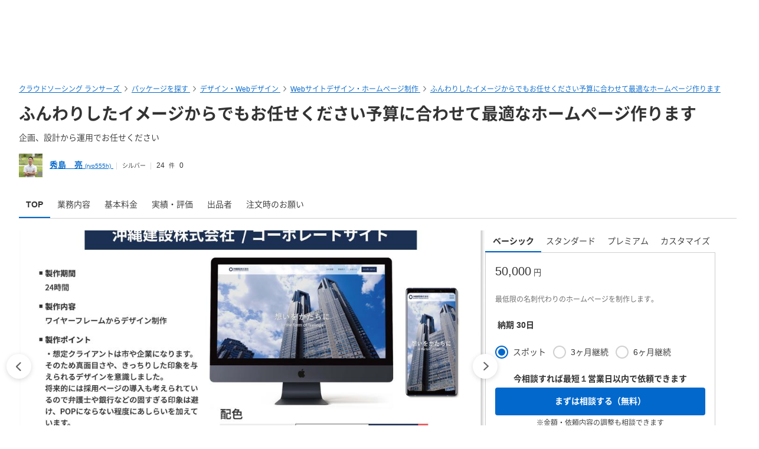

--- FILE ---
content_type: text/html; charset=UTF-8
request_url: https://www.lancers.jp/menu/detail/1279873
body_size: 25749
content:
<!DOCTYPE html>
<html lang="ja">
<head>
    <meta charset="utf-8">
    <meta name="format-detection" content="telephone=no">
    <meta name="viewport" content="width=device-width,initial-scale=1">
    <meta name="description" content="ご覧いただき、誠にありがとうございます。 ReTry代表の秀島亮と申します。 事業主様のビジネスの根幹となるホームページをしっかりと作成させていただきます。 まずはお気軽にご連絡ください。 【 こんな方におススメ！ 】 ・　名刺がわりのシンプルなホームページが欲しい ・　予算は抑えたいが、自力での作成は難しいため、プロに依頼したい。 ・　自社製品やサービスの最新情報を、ブログ形式で自分自身で簡単に管理・更新したい。 ・　これから事業を始めるにあたり、ホームページを作成したい。 ・　ホームページを作りたいけど、どのような内容にしたらいいかわからない。 個人で事業をしているので、制作会社には...">
    <meta name="keywords" content="仕事,発注,外注,代行,ランサーズ,Lancers,フリーランス,マッチング,クラウドソーシング,プロ,マーケット">
            <title>ふんわりしたイメージからでもお任せください予算に合わせて最適なホームページ作ります|Webサイトデザイン・ホームページ制作の外注・代行|ランサーズ</title>

    <!-- css -->
    <link rel="stylesheet" type="text/css" href="//static.lancers.jp/css/sass_dest/rebirth.min.css?v=20251125084815"/>    <link rel="stylesheet" type="text/css" href="//static.lancers.jp/css/sass_dest/rebirth_projects/faq-modal.min.css?v=20251125084815"/>        <link rel="stylesheet" type="text/css" href="//static.lancers.jp/renewal/css/respond/ljp-frame.css?v=20251125084815"/>    <link rel="stylesheet" type="text/css" href="//static.lancers.jp/dest/vanilla/project_store/splide/style.css?v=20251125084815"/><link rel="stylesheet" type="text/css" href="//static.lancers.jp/css/sass_dest/rebirth_projects/menu_browse/detail.min.css?v=20251125084815"/><link rel="stylesheet" type="text/css" href="//static.lancers.jp/css/sass_dest/rebirth_projects/project_store/user_profile/user_track_record.min.css?v=20251125084815"/><link rel="stylesheet" type="text/css" href="//static.lancers.jp/css/sass_dest/rebirth_components/badge/badge--rank.min.css?v=20251125084815"/><link rel="stylesheet" type="text/css" href="//static.lancers.jp/css/sass_dest/rebirth_components/icon/color-orange.min.css?v=20251125084815"/><link rel="stylesheet" type="text/css" href="//static.lancers.jp/css/sass_dest/rebirth_components/icon/regular/face-smile-wink.min.css?v=20251125084815"/><link rel="stylesheet" type="text/css" href="//static.lancers.jp/css/sass_dest/rebirth_components/icon/regular/face-sad-tear.min.css?v=20251125084815"/><link rel="stylesheet" type="text/css" href="//static.lancers.jp/css/sass_dest/rebirth_projects/project-plan/markdown.min.css?v=20251125084815"/><link rel="stylesheet" type="text/css" href="//static.lancers.jp/css/sass_dest/rebirth_projects/portfolio/list/list.min.css?v=20251125084815"/><link rel="stylesheet" type="text/css" href="//static.lancers.jp/css/sass_dest/rebirth_projects/project_store/user_profile/feedbacks.min.css?v=20251125084815"/><link rel="stylesheet" type="text/css" href="//static.lancers.jp/css/sass_dest/rebirth_projects/feedback/skill_score.min.css?v=20251125084815"/><link rel="stylesheet" type="text/css" href="//static.lancers.jp/css/sass_dest/rebirth_projects/project_store/contact/modal_light.min.css?v=20251125084815"/><link rel="stylesheet" type="text/css" href="//static.lancers.jp/css/sass_dest/rebirth_components/badge/badge--has-complement.min.css?v=20251125084815"/><link rel="stylesheet" type="text/css" href="//static.lancers.jp/css/sass_dest/rebirth_components/package-control.min.css?v=20251125084815"/>
    <!-- js -->
    <script type="text/javascript" src="//static.lancers.jp/dest/npm_cdn_manager/npm/jquery/3.6.4/umd.js?v=20251125084815"></script>    <script type="application/ld+json">
    {
    "@context": {
        "@vocab": "http://schema.org/",
        "kg": "http://g.co/kg"
    },
    "@type": [
        "http://schema.org/Product"
    ],
    "url": "https://www.lancers.jp/menu/detail/1279873",
    "description": "\u3054\u89a7\u3044\u305f\u3060\u304d\u3001\u8aa0\u306b\u3042\u308a\u304c\u3068\u3046\u3054\u3056\u3044\u307e\u3059\u3002 ReTry\u4ee3\u8868\u306e\u79c0\u5cf6\u4eae\u3068\u7533\u3057\u307e\u3059\u3002 \u4e8b\u696d\u4e3b\u69d8\u306e\u30d3\u30b8\u30cd\u30b9\u306e\u6839\u5e79\u3068\u306a\u308b\u30db\u30fc\u30e0\u30da\u30fc\u30b8\u3092\u3057\u3063\u304b\u308a\u3068\u4f5c\u6210\u3055\u305b\u3066\u3044\u305f\u3060\u304d\u307e\u3059\u3002 \u307e\u305a\u306f\u304a\u6c17\u8efd\u306b\u3054\u9023\u7d61\u304f\u3060\u3055\u3044\u3002 \u3010 \u3053\u3093\u306a\u65b9\u306b\u304a\u30b9\u30b9\u30e1\uff01 \u3011 \u30fb\u3000\u540d\u523a\u304c\u308f\u308a\u306e\u30b7\u30f3\u30d7\u30eb\u306a\u30db\u30fc\u30e0\u30da\u30fc\u30b8\u304c\u6b32\u3057\u3044 \u30fb\u3000\u4e88\u7b97\u306f\u6291\u3048\u305f\u3044\u304c\u3001\u81ea\u529b\u3067\u306e\u4f5c\u6210\u306f\u96e3\u3057\u3044\u305f\u3081\u3001\u30d7\u30ed\u306b\u4f9d\u983c\u3057\u305f\u3044\u3002 \u30fb\u3000\u81ea\u793e\u88fd\u54c1\u3084\u30b5\u30fc\u30d3\u30b9\u306e\u6700\u65b0\u60c5\u5831\u3092\u3001\u30d6\u30ed\u30b0\u5f62\u5f0f\u3067\u81ea\u5206\u81ea\u8eab\u3067\u7c21\u5358\u306b\u7ba1\u7406\u30fb\u66f4\u65b0\u3057\u305f\u3044\u3002 \u30fb\u3000\u3053\u308c\u304b\u3089\u4e8b\u696d\u3092\u59cb\u3081\u308b\u306b\u3042\u305f\u308a\u3001\u30db\u30fc\u30e0\u30da\u30fc\u30b8\u3092\u4f5c\u6210\u3057\u305f\u3044\u3002 \u30fb\u3000\u30db\u30fc\u30e0\u30da\u30fc\u30b8\u3092\u4f5c\u308a\u305f\u3044\u3051\u3069\u3001\u3069\u306e\u3088\u3046\u306a\u5185\u5bb9\u306b\u3057\u305f\u3089\u3044\u3044\u304b\u308f\u304b\u3089\u306a\u3044\u3002 \u500b\u4eba\u3067\u4e8b\u696d\u3092\u3057\u3066\u3044\u308b\u306e\u3067\u3001\u5236\u4f5c\u4f1a\u793e\u306b\u306f\u7121\u3044\u67d4\u8edf\u6027\u3067\u304a\u5ba2\u69d8\u306b\u3054\u6e80\u8db3\u3044\u305f\u3060\u3044\u3066\u304a\u308a\u307e\u3059\u3002 \u304a\u6c17\u8efd\u306b\u3054\u76f8\u8ac7\u304f\u3060\u3055\u3044\u3002 \u25a0\u25a0\u25a0\u3000\u3054\u6328\u62f6 \u3000\u25a0\u25a0\u25a0 \u5343\u8449\u770c\u677e\u6238\u5e02\u3067\u30db\u30fc\u30e0\u30da\u30fc\u30b8\u5236\u4f5c\u3092\u30e1\u30a4\u30f3\u3068\u3057\u3066\u6d3b\u52d5\u3057\u3066\u3044\u307e\u3059\u3002 \u3010\u4f4e\u4fa1\u683c\u3001\u9ad8\u30af\u30aa\u30ea\u30c6\u30a3\u3001\u4e01\u5be7\u306a\u30b5\u30dd\u30fc\u30c8\u3011 \u30b3\u30b9\u30c8\u30d1\u30d5\u30a9\u30fc\u30de\u30f3\u30b9\u3092\u91cd\u8996\u3057\u7d0d\u54c1\u307e\u3067\u8cac\u4efb\u3092\u6301\u3061\u3001 \u5bfe\u5fdc\u3044\u305f\u3057\u307e\u3059\u3002 \u307e\u305f\u3001\u30a4\u30f3\u30bf\u30fc\u30cd\u30c3\u30c8\u304c\u82e6\u624b\u306a\u65b9\u306b\u3082\u5b89\u5fc3\u3057\u3066\u3044\u305f\u3060\u3051\u308b\u3088\u3046 \u4e01\u5be7\u3067\u5206\u304b\u308a\u3084\u3059\u3044\u5bfe\u5fdc\u3092\u5fc3\u304c\u3051\u3066\u3044\u307e\u3059\u3002 ",
    "name": "\u3075\u3093\u308f\u308a\u3057\u305f\u30a4\u30e1\u30fc\u30b8\u304b\u3089\u3067\u3082\u304a\u4efb\u305b\u304f\u3060\u3055\u3044\u4e88\u7b97\u306b\u5408\u308f\u305b\u3066\u6700\u9069\u306a\u30db\u30fc\u30e0\u30da\u30fc\u30b8\u4f5c\u308a\u307e\u3059",
    "offers": [
        {
            "@type": "AggregateOffer",
            "availability": "https://schema.org/InStock",
            "priceCurrency": "JPY",
            "highPrice": 600000,
            "lowPrice": 50000
        }
    ],
    "image": [
        {
            "@type": "ImageObject",
            "url": "https://img2.lancers.jp/projectblob/360877/2108611/555f62a2a6665459de7b64f18114087c169b5bc19077c60515efa5706c0b1ba8/35792006_1000_0.jpg"
        },
        {
            "@type": "ImageObject",
            "url": "https://img2.lancers.jp/projectblob/360878/2108611/8c493f63d946cf09ba9063671f4a5a40e329107505459ab672f6bc75e675576e/35792007_1000_0.jpg"
        },
        {
            "@type": "ImageObject",
            "url": "https://img2.lancers.jp/projectblob/360879/2108611/67080e03a95c7ffcc9fa839ad46a0ea7a6894524c70180fd7c51c7f94d5c16ab/35792008_1000_0.jpg"
        }
    ]
}</script>
<script type="text/javascript" src="//dynamic.criteo.com/js/ld/ld.js?a=45809" async="true"></script>
<script type="text/javascript">
    var dataLayer = dataLayer || [];
    dataLayer.push({
        "PageType": "Productpage",
        "ProductID": "1279873"
    });
</script>
<script type="text/javascript">
    window.criteo_q = window.criteo_q || [];
    window.criteo_q.push(
        { event: "setAccount", account: "45809" },
        { event: "setSiteType", type: "d" },
        { event: "viewItem", item: "1279873" }
    );
</script>
<script type="text/javascript" src="//static.lancers.jp/dest/vanilla/project_store/splide/umd.js?v=20251125084815" defer="defer"></script><script type="text/javascript" src="//static.lancers.jp/renewal/js/skill_score.js?v=20251125084815"></script><script type="text/javascript" src="//static.lancers.jp/dest/vanilla/project_store/thumbnail_video/umd.js?v=20251125084815" defer="defer"></script>    <script type="text/javascript" src="//static.lancers.jp/renewal/js/common/common.js?v=20251125084815"></script>
    <script type="text/javascript" src="//static.lancers.jp/renewal/js/react_app_vendors_dest/17.0.2/react_app_vendors.dll.js?v=20251125084815"></script>    <script type="text/javascript" src="//static.lancers.jp/renewal/js/dest/lancers.js?v=20251125084815" defer="defer"></script>
    <!-- canonicalの設定 -->
    <link rel="canonical" href="https://www.lancers.jp/menu/detail/1279873" />            <meta property="og:title" content="ふんわりしたイメージからでもお任せください予算に合わせて最適なホームページ作ります">
    <meta property="og:description" content="ランサーズで見積もり・カスタマイズの相談を承ります">
    <meta property="og:site_name" content="lancers">
    <meta property="og:url" content="https://www.lancers.jp/menu/detail/1279873">
            <meta property="og:image" content="https://img2.lancers.jp/projectblob/360877/2108611/555f62a2a6665459de7b64f18114087c169b5bc19077c60515efa5706c0b1ba8/35792006_1000_0.jpg">
        <meta property="og:type" content="website">
    <meta property="fb:app_id" content="614134448610575">

        <meta name="twitter:card" content="summary_large_image">
    <meta name="twitter:site" content="@lancersjp">
    <meta name="twitter:title" content="ふんわりしたイメージからでもお任せください予算に合わせて最適なホームページ作ります">
    <meta name="twitter:description" content="ランサーズで見積もり・カスタマイズの相談を承ります">
    <meta name="twitter:image:src" content="https://img2.lancers.jp/projectblob/360877/2108611/555f62a2a6665459de7b64f18114087c169b5bc19077c60515efa5706c0b1ba8/35792006_1000_0.jpg">

        <meta name="application-name" content="ランサーズ"/>
    <meta name="msapplication-TileColor" content="#13366a"/>
    <meta name="msapplication-square70x70logo" content="//static.lancers.jp/smalltile.png"/>
    <meta name="msapplication-square150x150logo" content="//static.lancers.jp/mediumtile.png"/>
    <meta name="msapplication-wide310x150logo" content="//static.lancers.jp/widetile.png"/>
    <meta name="msapplication-square310x310logo" content="//static.lancers.jp/largetile.png"/>
    <script>
    var dataLayer = dataLayer || [];
    dataLayer.push({"dimension1":null,"dimension2":null,"dimension5":0,"dimension6":null,"dimension7":null,"dimension8":null,"dimension9":0,"dimension10":null,"dimension11":null,"dimension12":null,"dimension18":0,"dimension19":0,"dimension20":0,"dimension21":null,"dimension22":null});
</script>
<!-- Google Tag Manager -->
<script>(function(w,d,s,l,i){w[l]=w[l]||[];w[l].push({'gtm.start':
new Date().getTime(),event:'gtm.js'});var f=d.getElementsByTagName(s)[0],
j=d.createElement(s),dl=l!='dataLayer'?'&l='+l:'';j.async=true;j.src=
'https://www.googletagmanager.com/gtm.js?id='+i+dl;f.parentNode.insertBefore(j,f);
})(window,document,'script','dataLayer','GTM-TSDR');</script>
<script>
    (function(w,d,s,l,i){
        w[l]=w[l]||[];
        w[l].push({'gtm.start': new Date().getTime(), event:'gtm.js'});
        var f=d.getElementsByTagName(s)[0],
            j=d.createElement(s),
            dl=l!='dataLayer'?'&l='+l:'';
        j.async=true;
        j.src='https://www.googletagmanager.com/gtm.js?id='+i+dl;
        f.parentNode.insertBefore(j,f);
    })(window, document, 'script', 'dataLayer', 'GTM-WWS8TC92');
</script>
<!-- End Google Tag Manager -->

    <!-- datadog -->
    
    <script>
        (function(h,o,u,n,d) {
            h=h[d]=h[d]||{q:[],onReady:function(c){h.q.push(c)}}
            d=o.createElement(u);d.async=1;d.src=n
            n=o.getElementsByTagName(u)[0];n.parentNode.insertBefore(d,n)
        })(window,document,'script','https://www.datadoghq-browser-agent.com/datadog-logs-v4.js','DD_LOGS')
        DD_LOGS.onReady(function() {
            DD_LOGS.init({
                clientToken: 'pub600e4407f5cd336259d93406e8383145',
                site: 'datadoghq.com',
                forwardErrorsToLogs: true,
                service: 'lancers-app',
                beforeSend: (log) => {
                    if (log.error?.origin === "network") {
                                                return false;
                    }
                    if (log.error?.origin === "console") {
                                                if (/console error: やることリストの未読件数を取得できません。/.test(log.message)) {
                            return false;
                        }
                        if (/console error: お知らせ／メッセージの未読件数を取得できません。/.test(log.message)) {
                            return false;
                        }
                        if (/console error: 環境情報の取得に失敗しました。しばらくしても改善しない場合、サポートにお問い合わせください。/.test(log.message)) {
                            return false;
                        }
                    }
                },
                sampleRate: 100,
                env: 'production',
            });

            DD_LOGS.addLoggerGlobalContext('layout', 'default');
            DD_LOGS.addLoggerGlobalContext('layout_path', '');

            
        });
    </script>

    <script>
        (function(h,o,u,n,d) {
            h=h[d]=h[d]||{q:[],onReady:function(c){h.q.push(c)}}
            d=o.createElement(u);d.async=1;d.src=n
            n=o.getElementsByTagName(u)[0];n.parentNode.insertBefore(d,n)
        })(window,document,'script','https://www.datadoghq-browser-agent.com/datadog-rum-v4.js','DD_RUM')
        DD_RUM.onReady(function() {
            DD_RUM.init({
                clientToken: 'pub22b629a1bf985ee6686e1756212af157',
                applicationId: '8f410de9-2339-4dd1-91cb-0de032cc9817',
                site: 'datadoghq.com',
                service: 'lancers-app',
                allowedTracingOrigins: [/https:\/\/.*\.lancers\.jp/],
                sampleRate: 0,
                sessionReplaySampleRate: 10,
                trackInteractions: true,
                trackResources: true,
                trackLongTasks: true,
                defaultPrivacyLevel: 'allow',
                env: 'production',
                version: '',
                beforeSend: (event, context) => {
                    if ( false) {
                                                return false;
                    }
                },
            });

            let datadogUserSetting = {
                'layout': 'default',
                'layout_path': '',
            };

            
            DD_RUM.setUser(datadogUserSetting);

            DD_RUM.startSessionReplayRecording();
        })
    </script>

    <!-- firebase -->
    <script type="text/javascript" src="//static.lancers.jp/dest/vanilla/common/firebase/umd.js?v=20251125084815" defer="defer"></script>
</head>

<body class="frametype-respond">
    <!-- Google Tag Manager (noscript) -->
<noscript><iframe src="https://www.googletagmanager.com/ns.html?id=GTM-TSDR"
height="0" width="0" style="display:none;visibility:hidden"></iframe></noscript>
<noscript>
    <iframe src="https://www.googletagmanager.com/ns.html?id=GTM-WWS8TC92"
            height="0" width="0"
            style="display:none;visibility:hidden"></iframe>
</noscript>
<!-- End Google Tag Manager (noscript) -->

    <!-- HEADER-AREA -->
                
<!-- 共通React読み込み -->

    <div
        class="js-lancers-header"
        data-l-header='[]'
    ></div>
            <script type="text/javascript" src="//static.lancers.jp/js/header/current-header-role-lancer.js?v=20251125084815"></script>        <script type="text/javascript" src="//static.lancers.jp/renewal/js/header_dest/header.js?v=20251125084815"></script>        <!-- /HEADER-AREA -->

    <!-- CONTENT-AREA -->
        <div class="l-wrapper ">
        
<noscript class="c-alert c-alert--warning u-text-small u-text-center u-text-left-sp u-m0 u-p9">
    <em class="u-em">JavaScriptが無効</em> - ランサーズを利用するためには、JavaScriptの設定を有効にしてください。無効の場合、正常に動作しません。
</noscript>



                    <script type="text/javascript" src="//static.lancers.jp/renewal/js/project_store.js?v=20251125084815"></script><script type="text/javascript" src="//static.lancers.jp/dest/vanilla/project_store/like/umd.js?v=20251125084815"></script><script type="text/javascript" src="//static.lancers.jp/renewal/js/project_store_move_anchor.js?v=20251125084815"></script><script type="text/javascript" src="//static.lancers.jp/renewal/js/project_store/contact.js?v=20251125084815"></script>


<div class="l-base p-project-plan p-menu-browse-detail">

    <header class="l-page-header l-page-header--wide">

        <nav class="l-page-header__nav u-mb7">

    <ul class="c-breadcrumb" itemscope="" itemtype="https://schema.org/BreadcrumbList">
        
        <li class="c-breadcrumb__item" itemscope="" itemprop="itemListElement" itemtype="https://schema.org/ListItem">
            <a href="/?ref=breadcrumb" class="c-link" itemprop="item">
                                    <span itemprop="name">クラウドソーシング ランサーズ</span>
                            </a>
            <meta itemprop="position" content="1">
        </li>

        <li class="c-breadcrumb__item" itemscope="" itemprop="itemListElement" itemtype="https://schema.org/ListItem">
            <a href="/menu/browse?ref=breadcrumb" class="c-link" itemprop="item">
                <span itemprop="name">パッケージを探す</span>
            </a>
            <meta itemprop="position" content="2">
        </li>

                    <li class="c-breadcrumb__item" itemscope="" itemprop="itemListElement" itemtype="https://schema.org/ListItem">
                <a href="/menu/browse/graphics_design?ref=breadcrumb" class="c-link" itemprop="item">
                    <span itemprop="name">デザイン・Webデザイン</span>
                </a>
                <meta itemprop="position" content="3">
            </li>
                    <li class="c-breadcrumb__item" itemscope="" itemprop="itemListElement" itemtype="https://schema.org/ListItem">
                <a href="/menu/browse/graphics_design/website_design?ref=breadcrumb" class="c-link" itemprop="item">
                    <span itemprop="name">Webサイトデザイン・ホームページ制作</span>
                </a>
                <meta itemprop="position" content="4">
            </li>
        
        <li class="c-breadcrumb__item" itemscope="" itemprop="itemListElement" itemtype="https://schema.org/ListItem">
            <a href="/menu/detail/1279873?ref=breadcrumb" class="c-link" itemprop="item">
                <span itemprop="name">ふんわりしたイメージからでもお任せください予算に合わせて最適なホームページ作ります</span>
            </a>
            <meta itemprop="position" content="5">
        </li>

    </ul>

</nav>

        
        
        <div class="l-page-header__title">
            <h1 class="c-heading c-heading--lv1">ふんわりしたイメージからでもお任せください予算に合わせて最適なホームページ作ります</h1>
        </div>

            <p class="l-page-header__heading-description c-text u-mt8">
        企画、設計から運用でお任せください    </p>

        <div class="c-avatar c-avatar--horizontal c-avatar--small u-mt6">
    <a href="/profile/ryo555h" class="p-project-plan__header-avatar-image-wrapper c-link c-avatar__image-wrapper">
        <img src="https://img2.lancers.jp/userprofile/1608760/2108611/5e0a455f05a202b1d29ecae9eb6d41ffd98339199e2bb51009bc90c2aa64aeda/35879704_150_0.jpg" alt="秀島　亮" class="c-avatar__image"/>    </a>
    <p class="c-login-status c-login-status--absolute ">
    </p>
    <div class="c-avatar__notes-wrap">
        <ul class="c-avatar__notes">
            <li class="c-avatar__note">
                <a href="/profile/ryo555h" class="p-project-plan__header-avatar-heading c-link">
                    秀島　亮                    <sub class="p-project-plan__header-avatar-heading-sub">(ryo555h)</sub>
                </a>
            </li>
                            <li class="c-avatar__note">
                    <span class="p-project-plan__header-avatar-badge">
                                                <span class="c-badge--silver c-tooltip">
                            <span class="c-badge__text">シルバー</span>
                            <span class="c-tooltip__contents">
                                <span class="c-tooltip__text">
                                                                            本人確認済み、受注実績あり、評価が高く活躍中のフリーランスです
                                                                    </span>
                            </span>
                        </span>
                    </span>
                </li>
                        
            <li class="c-avatar__note p-project-plan__header-avatar-feedback-score">
                <div class="c-tooltip c-tooltip--bottom u-text-small">
                                                            <i class="c-icon c-icon--orange c-icon--r-face-smile-wink"></i>
                                            24                        <span class="u-unit">件</span>
                                        <span class="c-tooltip__contents">
                        <span class="c-tooltip__text">満足</span>
                    </span>
                </div>

                <div class="c-tooltip c-tooltip--bottom u-text-small u-pl8">
                                        <i class="c-icon c-icon--blue c-icon--r-face-sad-tear"></i>
                                            0
                                        <span class="c-tooltip__contents">
                        <span class="c-tooltip__text">残念</span>
                    </span>
                </div>
            </li>
            
        </ul>
    </div>
</div>

    </header>


    <main class="l-container l-container--wide">
        
<ul class="p-menu-browse-detail__localnav c-localnav ">
    <li id="tab_top" class="c-localnav__item">
        <a href="#" class="c-localnav__item-anchor js-smooth-scroll">
            TOP
        </a>
    </li>
    <li id="tab_body" class="c-localnav__item">
        <a href="#body" class="c-localnav__item-anchor js-smooth-scroll" data-tolerance="-60">
            業務内容
        </a>
    </li>
    <li id="tab_pricing_table" class="c-localnav__item">
        <a href="#pricing_table" class="c-localnav__item-anchor js-smooth-scroll" data-tolerance="-60">
            基本料金
        </a>
    </li>
                    <li id="tab_feedbacks" class="c-localnav__item">
            <a href="#feedbacks" class="c-localnav__item-anchor js-smooth-scroll" data-tolerance="-60">
                実績・評価
            </a>
        </li>
        <li id="tab_profile" class="c-localnav__item">
        <a href="#profile" class="c-localnav__item-anchor js-smooth-scroll" data-tolerance="-60">
            出品者
        </a>
    </li>
        <li id="tab_notice_for_sale" class="c-localnav__item">
        <a href="#notice_for_sale" class="c-localnav__item-anchor js-smooth-scroll" data-tolerance="-60">
            注文時のお願い
        </a>
    </li>
</ul>

        <div class="p-menu-browse-detail__row">

            <div class="p-menu-browse-detail__col">

                <section class="p-menu-browse-detail__carousels ">
    <div class="p-menu-browse-detail__carousel splide is-top js-project-plan-gallery" role="group" aria-label="Package carousel">
        <div class="p-menu-browse-detail__carousel-top-track splide__track">
            <ul class="p-menu-browse-detail__carousel-list splide__list">
                                                <li class="p-menu-browse-detail__carousel-slide splide__slide">
                        <img src="https://img2.lancers.jp/projectblob/360877/2108611/555f62a2a6665459de7b64f18114087c169b5bc19077c60515efa5706c0b1ba8/35792006_1000_0.jpg" class="p-menu-browse-detail__carousel-slide-img" alt="ふんわりしたイメージからでもお任せください予算に合わせて最適なホームページ作ります"/>                    </li>
                                    <li class="p-menu-browse-detail__carousel-slide splide__slide">
                        <img src="https://img2.lancers.jp/projectblob/360878/2108611/8c493f63d946cf09ba9063671f4a5a40e329107505459ab672f6bc75e675576e/35792007_1000_0.jpg" class="p-menu-browse-detail__carousel-slide-img" alt="ふんわりしたイメージからでもお任せください予算に合わせて最適なホームページ作ります"/>                    </li>
                                    <li class="p-menu-browse-detail__carousel-slide splide__slide">
                        <img src="https://img2.lancers.jp/projectblob/360879/2108611/67080e03a95c7ffcc9fa839ad46a0ea7a6894524c70180fd7c51c7f94d5c16ab/35792008_1000_0.jpg" class="p-menu-browse-detail__carousel-slide-img" alt="ふんわりしたイメージからでもお任せください予算に合わせて最適なホームページ作ります"/>                    </li>
                                        </ul>
        </div>

        
        <div class="p-menu-browse-detail__carousel-pagination splide__pagination"></div>
        <div class="p-menu-browse-detail__carousel-arrows splide__arrows">
            <button type="button" class="p-menu-browse-detail__carousel-arrow p-menu-browse-detail__carousel-arrow--prev splide__arrow splide__arrow--prev"></button>
            <button type="button" class="p-menu-browse-detail__carousel-arrow p-menu-browse-detail__carousel-arrow--next splide__arrow splide__arrow--next"></button>
        </div>
    </div>
            <div class="p-menu-browse-detail__carousel splide is-thumbs u-visible-pc js-project-plan-gallery-thumbs" role="group" aria-label="Package thumbnail carousel">
            <div class="splide__track">
                <ul class="p-menu-browse-detail__carousel-list splide__list">
                                    <li class="p-menu-browse-detail__carousel-thumbs-slide p-menu-browse-detail__carousel-slide splide__slide"
                        style="background-image:url(https://img2.lancers.jp/projectblob/360877/2108611/fdeda7030372bd9b204862708e755a668e23c3f84be59ae11ba9f9a736b97458/35792006_600_0.jpg)">
                    </li>
                                    <li class="p-menu-browse-detail__carousel-thumbs-slide p-menu-browse-detail__carousel-slide splide__slide"
                        style="background-image:url(https://img2.lancers.jp/projectblob/360878/2108611/bcde30739ae3aa8296955e914a3ee37eb45f6c94626d329b6ead2590de97b8f1/35792007_600_0.jpg)">
                    </li>
                                    <li class="p-menu-browse-detail__carousel-thumbs-slide p-menu-browse-detail__carousel-slide splide__slide"
                        style="background-image:url(https://img2.lancers.jp/projectblob/360879/2108611/26702b029ad9f469f8a254c70308451991c42d84eb5e700d8232695acab3a5b6/35792008_600_0.jpg)">
                    </li>
                                </ul>
            </div>
        </div>
    </section>
    
                <section class="p-project-plan__pinned-feedback cp-visible-pc u-mt3 js-project-plan-pinned-feedback-section"
    style="display:none;"
>
    <h2 class="c-heading c-heading--lv2">お客さまの声</h2>
    <div class="p-project-plan__pinned-feedback-contents js-project-plan-pinned-feedback-list">
            </div>
    <div class="u-mt5">
        <a href="#feedback" class="c-button c-button--fluid c-button--link js-smooth-scroll" data-tolerance="-40">
            もっと見る
            <i class="c-icon c-icon--blue c-icon--s-caret-down u-ml9"></i>
        </a>
    </div>
</section>

                                    <section class="cp-visible-tablet u-mt3">
                                                    <aside class="u-mt3">
        <h2 class="c-heading c-heading--lv2">こちらをお探しですか?</h2>
        <div class="c-tag-list u-mt5">
                            <a href="/menu/tag/%E3%83%9B%E3%83%BC%E3%83%A0%E3%83%9A%E3%83%BC%E3%82%B8?ref=project_plan"
                    class="c-tag-list__item c-tag c-tag--large"
                >
                    ホームページ                </a>
                            <a href="/menu/tag/web?ref=project_plan"
                    class="c-tag-list__item c-tag c-tag--large"
                >
                    web                </a>
                            <a href="/menu/tag/SEO?ref=project_plan"
                    class="c-tag-list__item c-tag c-tag--large"
                >
                    SEO                </a>
                            <a href="/menu/tag/%E3%83%9E%E3%83%BC%E3%82%B1%E3%83%86%E3%82%A3%E3%83%B3%E3%82%B0?ref=project_plan"
                    class="c-tag-list__item c-tag c-tag--large"
                >
                    マーケティング                </a>
                            <a href="/menu/tag/SNS?ref=project_plan"
                    class="c-tag-list__item c-tag c-tag--large"
                >
                    SNS                </a>
                                        <a href="/menu/industry/it_service?ref=project_plan"
                    class="c-tag-list__item c-tag c-tag--large"
                >
                    IT・通信・インターネット                </a>
                    </div>
    </aside>
                    </section>
                
                <section class="u-mt3">
        <h2 class="c-heading c-heading--lv2" id="body">業務内容</h2>
    <div class="p-project-plan-markdown c-text u-mt6">
        <p>ご覧いただき、誠にありがとうございます。<br />
ReTry代表の秀島亮と申します。</p>
<p>事業主様のビジネスの根幹となるホームページをしっかりと作成させていただきます。<br />
まずはお気軽にご連絡ください。</p>
<p>【 こんな方におススメ！ 】<br />
・　名刺がわりのシンプルなホームページが欲しい<br />
・　予算は抑えたいが、自力での作成は難しいため、プロに依頼したい。<br />
・　自社製品やサービスの最新情報を、ブログ形式で自分自身で簡単に管理・更新したい。<br />
・　これから事業を始めるにあたり、ホームページを作成したい。<br />
・　ホームページを作りたいけど、どのような内容にしたらいいかわからない。</p>
<p>個人で事業をしているので、制作会社には無い柔軟性でお客様にご満足いただいております。<br />
お気軽にご相談ください。</p>
<p>■■■　ご挨拶 　■■■<br />
千葉県松戸市でホームページ制作をメインとして活動しています。<br />
【低価格、高クオリティ、丁寧なサポート】<br />
コストパフォーマンスを重視し納品まで責任を持ち、<br />
対応いたします。<br />
また、インターネットが苦手な方にも安心していただけるよう<br />
丁寧で分かりやすい対応を心がけています。</p>    </div>
    </section>

                <section class="cp-visible-pc u-mt3" id="js-project-plan-section">
    <h2 class="c-heading c-heading--lv2" id="pricing_table">基本料金</h2>
    <div class="p-menu-browse-detail-table c-2016-table c-2016-table--vertical u-mt5
            ">
        <div class="p-menu-browse-detail-table__header">
            <div class="c-2016-table__col c-heading c-heading--lv6">プラン</div>
                            <div class="c-2016-table__col">
                    <div class="p-menu-browse-detail-table__col-price">
                        50,000<span class="u-unit">円</span>
                    </div>
                    <h4 class="c-heading c-heading--lv5 u-mt9">
                        ベーシック                    </h4>
                    <div class="p-menu-browse-detail-table__col-description u-text-small u-mt9">
                        最低限の名刺代わりのホームページを制作します。                    </div>
                </div>
                            <div class="c-2016-table__col">
                    <div class="p-menu-browse-detail-table__col-price">
                        200,000<span class="u-unit">円</span>
                    </div>
                    <h4 class="c-heading c-heading--lv5 u-mt9">
                        スタンダード                    </h4>
                    <div class="p-menu-browse-detail-table__col-description u-text-small u-mt9">
                        テーマカスタマイズでホームページを制作します。予算を抑えて、ボリュームのあるホームページが欲しい人向け。                    </div>
                </div>
                            <div class="c-2016-table__col">
                    <div class="p-menu-browse-detail-table__col-price">
                        600,000<span class="u-unit">円</span>
                    </div>
                    <h4 class="c-heading c-heading--lv5 u-mt9">
                        プレミアム                    </h4>
                    <div class="p-menu-browse-detail-table__col-description u-text-small u-mt9">
                        完全オーダーメイドでオリジナルのホームページを作ります。                    </div>
                </div>
                    </div>
                <div class="p-menu-browse-detail-table__row">
            <div class="c-2016-table__col c-heading c-heading--lv6">納期</div>
                            <div class="c-2016-table__col u-text-center">
                    <div>
                        30 日
                    </div>
                </div>
                            <div class="c-2016-table__col u-text-center">
                    <div>
                        60 日
                    </div>
                </div>
                            <div class="c-2016-table__col u-text-center">
                    <div>
                        90 日
                    </div>
                </div>
                    </div>
        <div class="p-menu-browse-detail-table__row">
            <div class="c-2016-table__col c-heading c-heading--lv6">合計</div>
                            <div class="c-2016-table__col u-text-center js-project-plan-quote-request">
                    <div>
                        50,000円
                    </div>
                    <div class="u-mt5">
                        <div class="c-input-list c-input-list--vertical">

    <div class="c-input-list__item">
        <div class="c-radio">
            <input
                id="basicMain1"
                class="c-radio__input"
                type="radio"
                name="basicMain"
                value="/project_board/quote_request?project_plan_menu_id=242497"
                checked="checked"
                            >
            <label class="c-radio__label" for="basicMain1" >スポット</label>
        </div>
    </div>

    <div class="c-input-list__item">
        <div class="c-radio">
            <input
                id="basicMain3"
                class="c-radio__input"
                type="radio"
                name="basicMain"
                value="/monthly_work_contracts/client/ryo555h/add?project_plan_menu_id=242497&month=3"
                            >
            <label class="c-radio__label" for="basicMain3">3ヶ月継続</label>
        </div>
    </div>

    <div class="c-input-list__item">
        <div class="c-radio">
            <input
                id="basicMain6"
                type="radio"
                name="basicMain"
                value="/monthly_work_contracts/client/ryo555h/add?project_plan_menu_id=242497&month=6"
                class="c-radio__input"
                            >
            <label class="c-radio__label" for="basicMain6">6ヶ月継続</label>
        </div>
    </div>

</div>
                    </div>
                    <div class="u-mt5">
                            <a href="/user/sign_up_redirect?path=%2Fmenu%2Fdetail%2F1279873&amp;type=1"
        class="u-pl0 u-pr0 gtm-click-project-plan-contact-menu c-button c-button--blue c-button--fluid"
    >
        まずは相談する（無料）    </a>
                    </div>
                </div>
                            <div class="c-2016-table__col u-text-center js-project-plan-quote-request">
                    <div>
                        200,000円
                    </div>
                    <div class="u-mt5">
                        <div class="c-input-list c-input-list--vertical">

    <div class="c-input-list__item">
        <div class="c-radio">
            <input
                id="standardMain1"
                class="c-radio__input"
                type="radio"
                name="standardMain"
                value="/project_board/quote_request?project_plan_menu_id=242498"
                checked="checked"
                            >
            <label class="c-radio__label" for="standardMain1" >スポット</label>
        </div>
    </div>

    <div class="c-input-list__item">
        <div class="c-radio">
            <input
                id="standardMain3"
                class="c-radio__input"
                type="radio"
                name="standardMain"
                value="/monthly_work_contracts/client/ryo555h/add?project_plan_menu_id=242498&month=3"
                            >
            <label class="c-radio__label" for="standardMain3">3ヶ月継続</label>
        </div>
    </div>

    <div class="c-input-list__item">
        <div class="c-radio">
            <input
                id="standardMain6"
                type="radio"
                name="standardMain"
                value="/monthly_work_contracts/client/ryo555h/add?project_plan_menu_id=242498&month=6"
                class="c-radio__input"
                            >
            <label class="c-radio__label" for="standardMain6">6ヶ月継続</label>
        </div>
    </div>

</div>
                    </div>
                    <div class="u-mt5">
                            <a href="/user/sign_up_redirect?path=%2Fmenu%2Fdetail%2F1279873&amp;type=1"
        class="u-pl0 u-pr0 gtm-click-project-plan-contact-menu c-button c-button--blue c-button--fluid"
    >
        まずは相談する（無料）    </a>
                    </div>
                </div>
                            <div class="c-2016-table__col u-text-center js-project-plan-quote-request">
                    <div>
                        600,000円
                    </div>
                    <div class="u-mt5">
                        <div class="c-input-list c-input-list--vertical">

    <div class="c-input-list__item">
        <div class="c-radio">
            <input
                id="premiumMain1"
                class="c-radio__input"
                type="radio"
                name="premiumMain"
                value="/project_board/quote_request?project_plan_menu_id=242499"
                checked="checked"
                            >
            <label class="c-radio__label" for="premiumMain1" >スポット</label>
        </div>
    </div>

    <div class="c-input-list__item">
        <div class="c-radio">
            <input
                id="premiumMain3"
                class="c-radio__input"
                type="radio"
                name="premiumMain"
                value="/monthly_work_contracts/client/ryo555h/add?project_plan_menu_id=242499&month=3"
                            >
            <label class="c-radio__label" for="premiumMain3">3ヶ月継続</label>
        </div>
    </div>

    <div class="c-input-list__item">
        <div class="c-radio">
            <input
                id="premiumMain6"
                type="radio"
                name="premiumMain"
                value="/monthly_work_contracts/client/ryo555h/add?project_plan_menu_id=242499&month=6"
                class="c-radio__input"
                            >
            <label class="c-radio__label" for="premiumMain6">6ヶ月継続</label>
        </div>
    </div>

</div>
                    </div>
                    <div class="u-mt5">
                            <a href="/user/sign_up_redirect?path=%2Fmenu%2Fdetail%2F1279873&amp;type=1"
        class="u-pl0 u-pr0 gtm-click-project-plan-contact-menu c-button c-button--blue c-button--fluid"
    >
        まずは相談する（無料）    </a>
                    </div>
                </div>
                    </div>
    </div>
</section>


                
                
<script type="text/javascript" src="//static.lancers.jp/renewal/js/portfolio.js?v=20251125084815"></script>

                


    <section id="feedback" class="u-mt3">
        <h2 class="p-project-store-user-profile-feedbacks__heading c-heading c-heading--lv2" id="feedbacks">
            実績・評価
            <div class="c-heading c-heading--lv5 c-tooltip c-tooltip--bottom u-pl6">
                                                <i class="c-icon c-icon--orange c-icon--r-face-smile-wink"></i>
                                    24                    <span class="u-unit">件</span>
                                <span class="c-tooltip__contents">
                    <span class="c-tooltip__text">満足</span>
                </span>
            </div>

            <div class="c-heading c-heading--lv5 c-tooltip c-tooltip--bottom u-pl7">
                                <i class="c-icon c-icon--blue c-icon--r-face-sad-tear"></i>
                                    0
                                <span class="c-tooltip__contents">
                    <span class="c-tooltip__text">残念</span>
                </span>
            </div>
        </h2>

        <div class="p-project-store-user-profile-feedbacks__skill-score-title">
            スキルスコア
            <span class="p-project-store-user-profile-feedbacks__skill-score-title__ai">
                AI判定
                <a class="js-faq-modal-open" href="/faq/A1015/872?ref=feedback">
                    <i class="p-project-store-user-profile-feedbacks__skill-score-title__ai-icon c-icon c-icon--gray c-icon--question-circle u-pl9"></i>
                </a>
            </span>
        </div>

        <div class="p-project-store-user-profile-feedbacks__skill-score">
            <div class="p-project-store-user-profile-feedbacks__skill-score__column">
                
<div class="p-feedback-skill-score js-skill-score">
    <div class="p-feedback-skill-score__name">
        提案・要件定義    </div>

    <div class="p-feedback-skill-score__border">
        <div class="p-feedback-skill-score__border__score js-skill-score-border js-skill-score-requirementDefinitionSkill" data-score="79.55"></div>
        <div class="p-feedback-skill-score__border__boundary"></div>
    </div>

    <div class="p-feedback-skill-score__pro js-skill-score-pro js-skill-pro-requirementDefinitionSkill">
        <i class="p-feedback-skill-score__pro-icon c-icon c-icon--colored"></i>
    </div>
</div>

                
<div class="p-feedback-skill-score js-skill-score">
    <div class="p-feedback-skill-score__name">
        コミュニケーション    </div>

    <div class="p-feedback-skill-score__border">
        <div class="p-feedback-skill-score__border__score js-skill-score-border js-skill-score-communicationSkill" data-score="88.75"></div>
        <div class="p-feedback-skill-score__border__boundary"></div>
    </div>

    <div class="p-feedback-skill-score__pro js-skill-score-pro js-skill-pro-communicationSkill">
        <i class="p-feedback-skill-score__pro-icon c-icon c-icon--colored"></i>
    </div>
</div>

                
<div class="p-feedback-skill-score js-skill-score">
    <div class="p-feedback-skill-score__name">
        クオリティ    </div>

    <div class="p-feedback-skill-score__border">
        <div class="p-feedback-skill-score__border__score js-skill-score-border js-skill-score-qualitySkill" data-score="88.06"></div>
        <div class="p-feedback-skill-score__border__boundary"></div>
    </div>

    <div class="p-feedback-skill-score__pro js-skill-score-pro js-skill-pro-qualitySkill">
        <i class="p-feedback-skill-score__pro-icon c-icon c-icon--colored"></i>
    </div>
</div>
            </div>

            <div class="p-project-store-user-profile-feedbacks__skill-score__column">
                
<div class="p-feedback-skill-score js-skill-score">
    <div class="p-feedback-skill-score__name">
        スケジュール    </div>

    <div class="p-feedback-skill-score__border">
        <div class="p-feedback-skill-score__border__score js-skill-score-border js-skill-score-scheduleSkill" data-score="89.45"></div>
        <div class="p-feedback-skill-score__border__boundary"></div>
    </div>

    <div class="p-feedback-skill-score__pro js-skill-score-pro js-skill-pro-scheduleSkill">
        <i class="p-feedback-skill-score__pro-icon c-icon c-icon--colored"></i>
    </div>
</div>

                
<div class="p-feedback-skill-score js-skill-score">
    <div class="p-feedback-skill-score__name">
        専門知識    </div>

    <div class="p-feedback-skill-score__border">
        <div class="p-feedback-skill-score__border__score js-skill-score-border js-skill-score-knowledgeSkill" data-score="88.06"></div>
        <div class="p-feedback-skill-score__border__boundary"></div>
    </div>

    <div class="p-feedback-skill-score__pro js-skill-score-pro js-skill-pro-knowledgeSkill">
        <i class="p-feedback-skill-score__pro-icon c-icon c-icon--colored"></i>
    </div>
</div>
            </div>
        </div>

        <div class="p-project-store-user-profile-feedbacks__skill-score-caption">
            ※スコアの値がない項目は、まだデータがない状態です
        </div>

                    <div class="u-mt6">
    <form action="/profile/ryo555h/plan/1279873/feedback" class="js-project-plan-feedback-form" novalidate="novalidate" id="ProjectPlanFeedbackFormViewForm" method="get" accept-charset="utf-8">        <input type="hidden" name="page" id="ProjectPlanFeedbackFormPage"/>        <input type="hidden" name="per_page" id="ProjectPlanFeedbackFormPerPage"/>
        <div class="p-project-store-user-profile-feedbacks__sorts">

            <label class="c-selectbox">
                <select name="sort_by" class="c-selectbox__input" id="ProjectPlanFeedbackFormSortBy">
<option value="recent" selected="selected">新着順</option>
<option value="good">満足(24件)</option>
<option value="bad" disabled="disabled">残念(0件)</option>
</select>            </label>

        </div>
    </form></div>
<div class="u-mt8 js-project-plan-feedback-list">
                <div id="FeedbackIntegration4965730" class="p-project-store-user-profile-feedback js-project-plan-feedback">

    <div class="p-project-store-user-profile-feedback__media u-p0">

        <div class="p-project-store-user-profile-feedback__media-avatar c-avatar c-avatar--small">
                            <a href="/client/robrt" class="c-avatar__image-wrapper">
                    <img src="https://img2.lancers.jp/userprofile/1220441/1715560/d0cefb9597dbb229b1f07f2644d54b07f5816c18f2d45c01e3597706224b138c/36619065_150_0.JPG" alt="Robse Design Team" class="c-avatar__image" title="Robse Design Team (robrt)"/>                </a>
                    </div>

        <div class="p-project-store-user-profile-feedback__media-content">

            <div class="p-project-store-user-profile-feedback__media-heading-sup">

                <h3 class="p-project-store-user-profile-feedback__media-heading c-heading c-heading--lv5">
                                                                    <a href="/work/detail/5223276" class="c-link">地元業者さんのサイト構築【WordPress導入済】さくらサーバー・SWELLを使って３ページ作成</a>                                    </h3>

                <span class="p-project-store-user-profile-feedback__media-heading-sup-date">
                    2025年2月21日                </span>

                        
            </div>

            <div class="p-project-store-user-profile-feedback__media-status-list c-status-list">
                                    <span class="p-project-store-user-profile-feedback__media-status c-status-list__item">
                                                                                                            <i class="c-icon c-icon--orange c-icon--r-face-smile-wink"></i>
                            <span class="c-icon--r-face-smile-wink-note">満足</span>
                                                                    </span>
                                <span class="p-project-store-user-profile-feedback__media-status c-status-list__item">
                                            プロジェクト
                                    </span>
                                    <span class="p-project-store-user-profile-feedback__media-status c-status-list__item">
                                                                                獲得報酬:
                            40,000                            <span class="u-unit">円</span> ~
                            50,000                            <span class="u-unit">円</span>
                                            </span>
                            </div>

                                        
                                                                            <p class="c-text u-mt9">
                        迅速に丁寧に対応いただきました。誠にありがとうございました。                    </p>
                            
                                                <div class="u-mt6">
                        <div class="c-avatar c-avatar--min c-avatar--horizontal" style="align-items: flex-start;">
                            <a href="/profile/ryo555h" class="c-avatar__image-wrapper">
                                <img src="https://img2.lancers.jp/userprofile/1608760/2108611/5e0a455f05a202b1d29ecae9eb6d41ffd98339199e2bb51009bc90c2aa64aeda/35879704_150_0.jpg" alt="秀島　亮" class="c-avatar__image" title="秀島　亮 (ryo555h)"/>                            </a>
                            <div class="c-avatar__notes-wrap">
                                <div class="c-avatar__notes">
                                    <div class="u-text-small c-avatar__note">
                                        <p class="u-text-small"><em class="u-em">評価コメントへの返信</em></p>
                                        <div class="u-text-small u-mt9">
                                            この度は多数の応募者の中より、ご依頼いただき誠にありがとうございました。<br />
指示が的確でスムーズに作業を進めることができました。<br />
引き続きよろしくお願いいたします。                                        </div>
                                    </div>
                                </div>
                            </div>
                        </div>
                    </div>
                
                            
        </div>

    </div>

</div>
                <div id="FeedbackIntegration4944615" class="p-project-store-user-profile-feedback js-project-plan-feedback">

    <div class="p-project-store-user-profile-feedback__media u-p0">

        <div class="p-project-store-user-profile-feedback__media-avatar c-avatar c-avatar--small">
                            <a href="/client/kako05200" class="c-avatar__image-wrapper">
                    <img src="https://img2.lancers.jp/userprofile/1445834/0/9b4a2d95e67d6d4d6d9995326b349aad34ec71d9751ca651a01c1400ebeddaf0/0_150_0.jpg" alt="kako05200" class="c-avatar__image" title="kako05200 (kako05200)"/>                </a>
                    </div>

        <div class="p-project-store-user-profile-feedback__media-content">

            <div class="p-project-store-user-profile-feedback__media-heading-sup">

                <h3 class="p-project-store-user-profile-feedback__media-heading c-heading c-heading--lv5">
                                                                    <a href="/work/detail/5062566" class="c-link">LINE公式アカウント構築・リッチメニュー/カードタイプメッセージデザインの依頼</a>                                    </h3>

                <span class="p-project-store-user-profile-feedback__media-heading-sup-date">
                    2025年2月3日                </span>

                        
            </div>

            <div class="p-project-store-user-profile-feedback__media-status-list c-status-list">
                                    <span class="p-project-store-user-profile-feedback__media-status c-status-list__item">
                                                                                                            <i class="c-icon c-icon--orange c-icon--r-face-smile-wink"></i>
                            <span class="c-icon--r-face-smile-wink-note">満足</span>
                                                                    </span>
                                <span class="p-project-store-user-profile-feedback__media-status c-status-list__item">
                                            プロジェクト
                                    </span>
                                    <span class="p-project-store-user-profile-feedback__media-status c-status-list__item">
                                                                                獲得報酬:
                            10,000                            <span class="u-unit">円</span> ~
                            20,000                            <span class="u-unit">円</span>
                                            </span>
                            </div>

                                        
                                                                            <p class="c-text u-mt9">
                        ご希望に応えれなくて申し訳ありませんでした。                    </p>
                            
                                                <div class="u-mt6">
                        <div class="c-avatar c-avatar--min c-avatar--horizontal" style="align-items: flex-start;">
                            <a href="/profile/ryo555h" class="c-avatar__image-wrapper">
                                <img src="https://img2.lancers.jp/userprofile/1608760/2108611/5e0a455f05a202b1d29ecae9eb6d41ffd98339199e2bb51009bc90c2aa64aeda/35879704_150_0.jpg" alt="秀島　亮" class="c-avatar__image" title="秀島　亮 (ryo555h)"/>                            </a>
                            <div class="c-avatar__notes-wrap">
                                <div class="c-avatar__notes">
                                    <div class="u-text-small c-avatar__note">
                                        <p class="u-text-small"><em class="u-em">評価コメントへの返信</em></p>
                                        <div class="u-text-small u-mt9">
                                            とんでもございません。<br />
ご連絡ありがとうございました。                                        </div>
                                    </div>
                                </div>
                            </div>
                        </div>
                    </div>
                
                            
        </div>

    </div>

</div>
                <div id="FeedbackIntegration4731992" class="p-project-store-user-profile-feedback js-project-plan-feedback">

    <div class="p-project-store-user-profile-feedback__media u-p0">

        <div class="p-project-store-user-profile-feedback__media-avatar c-avatar c-avatar--small">
                            <div class="c-avatar__image-wrapper">
                    <i class="p-project-store-user-profile-feedback__media-avatar-icon c-icon c-icon--colored"></i>
                </div>
                    </div>

        <div class="p-project-store-user-profile-feedback__media-content">

            <div class="p-project-store-user-profile-feedback__media-heading-sup">

                <h3 class="p-project-store-user-profile-feedback__media-heading c-heading c-heading--lv5">
                                            住宅・不動産のサイト改修                                    </h3>

                <span class="p-project-store-user-profile-feedback__media-heading-sup-date">
                    2024年8月28日                </span>

                        
            </div>

            <div class="p-project-store-user-profile-feedback__media-status-list c-status-list">
                                    <span class="p-project-store-user-profile-feedback__media-status c-status-list__item">
                                                                                                            <i class="c-icon c-icon--orange c-icon--r-face-smile-wink"></i>
                            <span class="c-icon--r-face-smile-wink-note">満足 (1回リピート)</span>
                                                                    </span>
                                <span class="p-project-store-user-profile-feedback__media-status c-status-list__item">
                                            プロジェクト
                                    </span>
                                    <span class="p-project-store-user-profile-feedback__media-status c-status-list__item">
                                                                                獲得報酬:
                            10,000                            <span class="u-unit">円</span> ~
                            20,000                            <span class="u-unit">円</span>
                                            </span>
                            </div>

                                        
                                                                            <p class="c-text u-mt9">
                        HP改修の追加作業としてスライドショーの設定をしていただきました。<br />
ありがとうございました。                    </p>
                            
                                                <div class="u-mt6">
                        <div class="c-avatar c-avatar--min c-avatar--horizontal" style="align-items: flex-start;">
                            <a href="/profile/ryo555h" class="c-avatar__image-wrapper">
                                <img src="https://img2.lancers.jp/userprofile/1608760/2108611/5e0a455f05a202b1d29ecae9eb6d41ffd98339199e2bb51009bc90c2aa64aeda/35879704_150_0.jpg" alt="秀島　亮" class="c-avatar__image" title="秀島　亮 (ryo555h)"/>                            </a>
                            <div class="c-avatar__notes-wrap">
                                <div class="c-avatar__notes">
                                    <div class="u-text-small c-avatar__note">
                                        <p class="u-text-small"><em class="u-em">評価コメントへの返信</em></p>
                                        <div class="u-text-small u-mt9">
                                            追加依頼の確認作業、お客様との連携もとてもスムーズでした。<br />
こちらの作業がやりやすいよう配慮いただき素敵な依頼者様でした。<br />
また、機会がございましたらよろしくお願いいたします。                                        </div>
                                    </div>
                                </div>
                            </div>
                        </div>
                    </div>
                
                            
        </div>

    </div>

</div>
    </div>
    <div class="u-mt5">
        <a href="/profile/ryo555h/plan/1279873/feedback"
            class="p-project-store-user-profile-feedback__footer-button c-button c-button--link c-button--fluid js-project-plan-feedback-more"
        >
            もっと見る
            <i class="p-project-store-user-profile-feedback__footer-button-icon c-icon c-icon--blue c-icon--s-caret-down"></i>
        </a>
    </div>
            </section>


                <section class="p-project-plan__seller u-mt3">
    <h2 class="c-heading c-heading--lv2" id="profile">出品者</h2>
    <div class="c-media-client u-mt5">
        <div class="c-media-client__avatar c-avatar c-avatar--medium">
            <a href="/profile/ryo555h" class="c-avatar__image-wrapper">
                <img src="https://img2.lancers.jp/userprofile/1608760/2108611/5e0a455f05a202b1d29ecae9eb6d41ffd98339199e2bb51009bc90c2aa64aeda/35879704_150_0.jpg" alt="秀島　亮" class="c-avatar__image"/>            </a>
            <p class="c-avatar__subnote c-login-status ">
                20時間前            </p>
        </div>
        <div class="c-media-client__contents">
            <div class="c-media-client__content">
                <div class="c-text u-mt0 u-text-left-sp">
                                            <a href="/profile/ryo555h" class="c-media-client__title c-link">
                            秀島　亮                            <sub class="c-media-client__title-sub">(ryo555h)</sub>
                        </a>
                                                                <p class="c-media-client__content-note-list">
                            成果に繋がるホームページ制作ならお任せください                        </p>
                                        <ul class="c-media-client__content-notes">
                        <li class="c-media-client__content-note" style="display:flex">
                            <div class="u-text-small c-tooltip c-tooltip--bottom">
                                                                                                <i class="c-icon c-icon--orange c-icon--r-face-smile-wink"></i>
                                                                    24                                    <span class="u-unit">件</span>
                                                                <span class="c-tooltip__contents">
                                    <span class="c-tooltip__text">満足</span>
                                </span>
                            </div>

                            <div class="u-text-small c-tooltip c-tooltip--bottom u-ml8 u-mr9">
                                                                <i class="c-icon c-icon--blue c-icon--r-face-sad-tear"></i>
                                                                    0
                                                                <span class="c-tooltip__contents">
                                    <span class="c-tooltip__text">残念</span>
                                </span>
                            </div>
                        </li>
                                                    <li class="c-media-client__content-note c-media-client__status">
                                                                <span class="c-badge--silver">
                                    <span class="c-badge__text">シルバー</span>
                                </span>
                            </li>
                                                                        <li class="c-media-client__content-note">
                                                            個人
                                                    </li>
                                                    <li class="c-media-client__content-note">
                                                                    千葉県                                                            </li>
                                            </ul>
                                        <div class="u-mt5">
                                                    <p class="p-project-plan__seller-introduction-text js-project-plan-profile-text ">
                                ■■■　実績 　■■■<br />
★ アフィリエイトサイト運営総報酬額2,000,000円以上<br />
★ SNSフォロワー数10,000人以上<br />
<br />
<br />
■■■　ご挨拶 　■■■<br />
千葉県松戸市でホームページ制作をメインとして活動しています。<br />
【低価格、高クオリティ、丁寧なサポート】<br />
コストパフォーマンスを重視し納品まで責任を持ち、<br />
対応いたします。<br />
また、インターネットが苦手な方にも安心していただけるよう<br />
丁寧で分かりやすい対応を心がけています。<br />
<br />
<br />
■■■　対応可能な業務 　■■■<br />
・ホームページ / LP 等のWeb制作全般<br />
・HTML5 / CSS3 / JavaScript / PHP / WordPress等を使ったコーディング業務<br />
・Webデザイン制作（Adobe Photoshop / Adobe Illustrator / Adobe XD / Figma等）<br />
・SEO最適化 / 設計 / 施策<br />
<br />
<br />
■■■　得意なこと / 強み 　■■■<br />
・丁寧なヒアリングと戦略的な提案<br />
・成果を意識した設計立案<br />
・徹底した課題解決思考<br />
<br />
<br />
■■■　解決できるお悩み 　■■■<br />
・ホームページをリニューアルしたいけど、どう改善したらいいかわからない<br />
・集客のためのLPを作りたい<br />
・デザインはできるけど、コーディングは外注したい<br />
<br />
<br />
■■■　連絡可能時間 　■■■<br />
基本的にいつでも可能ですが、<br />
仕事で手が離せないときは必ず折り返し<br />
連絡させていただきます<br />
<br />
<br />
■■■　連絡手段 　■■■<br />
Chatwork、Slack、Zoomなど柔軟に対応いたします。<br />
<br />
<br />
■■■　納期について 　■■■<br />
納期は厳守いたします。<br />
密にコミュニケーションをとり、できる限り<br />
柔軟に対応します。<br />
<br />
■■■　自己PR 　■■■<br />
今までの人生経験をフルに活かし、<br />
お客様にとって最適な提案をさせて頂きます。<br />
<br />
最初の打ち合わせはもちろん、作業途中も<br />
密にコミュニケーションをとり、認識の相違<br />
を減らし、納品まで責任をもって対応いたします。<br />
<br />
最後までご覧いただきありがとうございました。<br />
柔軟な対応を心がけていますので気になることが<br />
ありましたらお気軽にご相談ください！<br />
<br />
よろしくお願いいたします。<br />
                            </p>
                                                            <button class="p-project-plan__seller-introduction-button c-button c-button--link c-button--wide u-mt9 js-project-plan-profile-open">
                                    <span class="js-project-plan-profile-expand">もっと見る</span>
                                    <i class="p-project-plan__seller-introduction-button-icon c-icon c-icon--blue c-icon--angle-right"></i>
                                </button>
                                                                        </div>

                </div>
            </div>
        </div>
    </div>
</section>

                
                
<section class="u-mt3">
    <h2 class="c-heading c-heading--lv2" id="notice_for_sale">注文時のお願い</h2>
    <div class="c-text">
        以下、共有いただける範囲で共有お願いします。<br />
・会社名または事業名<br />
・ホームページの主な目的（例：名刺代わり、情報提供、販売促進など）<br />
・希望するデザインのスタイル（例：シンプル、モダン、クラシックなど）<br />
・参考になるウェブサイトの例（好きなデザインや機能があるサイト）<br />
・主な顧客層（例：年齢層、性別、地域など）<br />
    </div>
</section>

                
            </div>

            <div class="p-menu-browse-detail__col">

                <div class="p-menu-browse-detail__sidebar ">

                    <ul class="c-localnav">
            <li class="p-menu-browse-detail__sidebar-tab c-localnav__item c-localnav__item--active js-project-plan-tab">
            <button class="c-localnav__item-anchor">
                ベーシック            </button>
        </li>
            <li class="p-menu-browse-detail__sidebar-tab c-localnav__item  js-project-plan-tab">
            <button class="c-localnav__item-anchor">
                スタンダード            </button>
        </li>
            <li class="p-menu-browse-detail__sidebar-tab c-localnav__item  js-project-plan-tab">
            <button class="c-localnav__item-anchor">
                プレミアム            </button>
        </li>
        <li class="p-menu-browse-detail__sidebar-tab c-localnav__item js-project-plan-tab">
        <button class="c-localnav__item-anchor">カスタマイズ</button>
    </li>
</ul>
<ul class="p-menu-browse-detail__sidebar-contents">
            <li class="p-menu-browse-detail__sidebar-content is-show js-project-plan-tab-content">
            <div class="p-menu-browse-detail__sidebar-content-item">
                <header class="p-menu-browse-detail__sidebar-header">
                    <div class="p-menu-browse-detail__sidebar-header-price">
                        50,000<span class="u-unit">円</span>
                    </div>
                                    </header>
                <p class="p-menu-browse-detail__sidebar-description">
                    最低限の名刺代わりのホームページを制作します。                </p>
                <div class="p-menu-browse-detail__sidebar-menu u-mt5">
                    <i class="p-menu-browse-detail__sidebar-menu-icon c-icon c-icon--colored u-mr9"></i>
                    納期 30日
                </div>
                <ul class="p-menu-browse-detail__sidebar-specs">
                                    </ul>
                <div class="js-project-plan-quote-request">
                    <div class="u-mt5">
                        <div class="c-input-list ">

    <div class="c-input-list__item">
        <div class="c-radio">
            <input
                id="basicSidebar1"
                class="c-radio__input"
                type="radio"
                name="basicSidebar"
                value="/project_board/quote_request?project_plan_menu_id=242497"
                checked="checked"
                            >
            <label class="c-radio__label" for="basicSidebar1" >スポット</label>
        </div>
    </div>

    <div class="c-input-list__item">
        <div class="c-radio">
            <input
                id="basicSidebar3"
                class="c-radio__input"
                type="radio"
                name="basicSidebar"
                value="/monthly_work_contracts/client/ryo555h/add?project_plan_menu_id=242497&month=3"
                            >
            <label class="c-radio__label" for="basicSidebar3">3ヶ月継続</label>
        </div>
    </div>

    <div class="c-input-list__item">
        <div class="c-radio">
            <input
                id="basicSidebar6"
                type="radio"
                name="basicSidebar"
                value="/monthly_work_contracts/client/ryo555h/add?project_plan_menu_id=242497&month=6"
                class="c-radio__input"
                            >
            <label class="c-radio__label" for="basicSidebar6">6ヶ月継続</label>
        </div>
    </div>

</div>
                    </div>
                    <div class="u-mt5">
                        <p class="c-text u-text-center u-mt0 u-mb9"><em class="u-em">今相談すれば最短１営業日以内で依頼できます</em></p>
                            <a href="/user/sign_up_redirect?path=%2Fmenu%2Fdetail%2F1279873&amp;type=1"
        class="gtm-click-project-plan-contact-detail c-button c-button--blue c-button--fluid"
    >
        まずは相談する（無料）    </a>
                                                    <p class="p-menu-browse-detail-table__col-description u-text-small u-text-center u-mt9">※金額・依頼内容の調整も相談できます</p>
                                                                                        <div class="u-text-small u-text-center u-mt8 u-mb7">
                                    <a class="c-link js-faq-modal-open gtm_project_plan_faq_853" href="/faq/S000/853"><i class="c-icon c-icon--blue c-icon--question-circle"></i> 相談から注文までの流れ</a>
                                </div>
                                                                                                        <a href="/user/sign_up_redirect?path=%2Fmenu%2Fdetail%2F1279873&amp;type=1"
        class="c-button c-button--link c-button--fluid p-menu-browse-detail__like-link gtm-click-project-plan-like-detail"
    >
        <i class="p-menu-browse-detail__like-icon c-icon c-icon--blue gtm-click-project-plan-like-detail"></i> お気に入り
        <span class="js-project-plan-like-count">0</span>件
    </a>
                    </div>
                </div>
            </div>
        </li>
            <li class="p-menu-browse-detail__sidebar-content  js-project-plan-tab-content">
            <div class="p-menu-browse-detail__sidebar-content-item">
                <header class="p-menu-browse-detail__sidebar-header">
                    <div class="p-menu-browse-detail__sidebar-header-price">
                        200,000<span class="u-unit">円</span>
                    </div>
                                    </header>
                <p class="p-menu-browse-detail__sidebar-description">
                    テーマカスタマイズでホームページを制作します。予算を抑えて、ボリュームのあるホームページが欲しい人向け。                </p>
                <div class="p-menu-browse-detail__sidebar-menu u-mt5">
                    <i class="p-menu-browse-detail__sidebar-menu-icon c-icon c-icon--colored u-mr9"></i>
                    納期 60日
                </div>
                <ul class="p-menu-browse-detail__sidebar-specs">
                                    </ul>
                <div class="js-project-plan-quote-request">
                    <div class="u-mt5">
                        <div class="c-input-list ">

    <div class="c-input-list__item">
        <div class="c-radio">
            <input
                id="standardSidebar1"
                class="c-radio__input"
                type="radio"
                name="standardSidebar"
                value="/project_board/quote_request?project_plan_menu_id=242498"
                checked="checked"
                            >
            <label class="c-radio__label" for="standardSidebar1" >スポット</label>
        </div>
    </div>

    <div class="c-input-list__item">
        <div class="c-radio">
            <input
                id="standardSidebar3"
                class="c-radio__input"
                type="radio"
                name="standardSidebar"
                value="/monthly_work_contracts/client/ryo555h/add?project_plan_menu_id=242498&month=3"
                            >
            <label class="c-radio__label" for="standardSidebar3">3ヶ月継続</label>
        </div>
    </div>

    <div class="c-input-list__item">
        <div class="c-radio">
            <input
                id="standardSidebar6"
                type="radio"
                name="standardSidebar"
                value="/monthly_work_contracts/client/ryo555h/add?project_plan_menu_id=242498&month=6"
                class="c-radio__input"
                            >
            <label class="c-radio__label" for="standardSidebar6">6ヶ月継続</label>
        </div>
    </div>

</div>
                    </div>
                    <div class="u-mt5">
                        <p class="c-text u-text-center u-mt0 u-mb9"><em class="u-em">今相談すれば最短１営業日以内で依頼できます</em></p>
                            <a href="/user/sign_up_redirect?path=%2Fmenu%2Fdetail%2F1279873&amp;type=1"
        class="gtm-click-project-plan-contact-detail c-button c-button--blue c-button--fluid"
    >
        まずは相談する（無料）    </a>
                                                    <p class="p-menu-browse-detail-table__col-description u-text-small u-text-center u-mt9">※金額・依頼内容の調整も相談できます</p>
                                                                                        <div class="u-text-small u-text-center u-mt8 u-mb7">
                                    <a class="c-link js-faq-modal-open gtm_project_plan_faq_853" href="/faq/S000/853"><i class="c-icon c-icon--blue c-icon--question-circle"></i> 相談から注文までの流れ</a>
                                </div>
                                                                                                        <a href="/user/sign_up_redirect?path=%2Fmenu%2Fdetail%2F1279873&amp;type=1"
        class="c-button c-button--link c-button--fluid p-menu-browse-detail__like-link gtm-click-project-plan-like-detail"
    >
        <i class="p-menu-browse-detail__like-icon c-icon c-icon--blue gtm-click-project-plan-like-detail"></i> お気に入り
        <span class="js-project-plan-like-count">0</span>件
    </a>
                    </div>
                </div>
            </div>
        </li>
            <li class="p-menu-browse-detail__sidebar-content  js-project-plan-tab-content">
            <div class="p-menu-browse-detail__sidebar-content-item">
                <header class="p-menu-browse-detail__sidebar-header">
                    <div class="p-menu-browse-detail__sidebar-header-price">
                        600,000<span class="u-unit">円</span>
                    </div>
                                    </header>
                <p class="p-menu-browse-detail__sidebar-description">
                    完全オーダーメイドでオリジナルのホームページを作ります。                </p>
                <div class="p-menu-browse-detail__sidebar-menu u-mt5">
                    <i class="p-menu-browse-detail__sidebar-menu-icon c-icon c-icon--colored u-mr9"></i>
                    納期 90日
                </div>
                <ul class="p-menu-browse-detail__sidebar-specs">
                                    </ul>
                <div class="js-project-plan-quote-request">
                    <div class="u-mt5">
                        <div class="c-input-list ">

    <div class="c-input-list__item">
        <div class="c-radio">
            <input
                id="premiumSidebar1"
                class="c-radio__input"
                type="radio"
                name="premiumSidebar"
                value="/project_board/quote_request?project_plan_menu_id=242499"
                checked="checked"
                            >
            <label class="c-radio__label" for="premiumSidebar1" >スポット</label>
        </div>
    </div>

    <div class="c-input-list__item">
        <div class="c-radio">
            <input
                id="premiumSidebar3"
                class="c-radio__input"
                type="radio"
                name="premiumSidebar"
                value="/monthly_work_contracts/client/ryo555h/add?project_plan_menu_id=242499&month=3"
                            >
            <label class="c-radio__label" for="premiumSidebar3">3ヶ月継続</label>
        </div>
    </div>

    <div class="c-input-list__item">
        <div class="c-radio">
            <input
                id="premiumSidebar6"
                type="radio"
                name="premiumSidebar"
                value="/monthly_work_contracts/client/ryo555h/add?project_plan_menu_id=242499&month=6"
                class="c-radio__input"
                            >
            <label class="c-radio__label" for="premiumSidebar6">6ヶ月継続</label>
        </div>
    </div>

</div>
                    </div>
                    <div class="u-mt5">
                        <p class="c-text u-text-center u-mt0 u-mb9"><em class="u-em">今相談すれば最短１営業日以内で依頼できます</em></p>
                            <a href="/user/sign_up_redirect?path=%2Fmenu%2Fdetail%2F1279873&amp;type=1"
        class="gtm-click-project-plan-contact-detail c-button c-button--blue c-button--fluid"
    >
        まずは相談する（無料）    </a>
                                                    <p class="p-menu-browse-detail-table__col-description u-text-small u-text-center u-mt9">※金額・依頼内容の調整も相談できます</p>
                                                                                        <div class="u-text-small u-text-center u-mt8 u-mb7">
                                    <a class="c-link js-faq-modal-open gtm_project_plan_faq_853" href="/faq/S000/853"><i class="c-icon c-icon--blue c-icon--question-circle"></i> 相談から注文までの流れ</a>
                                </div>
                                                                                                        <a href="/user/sign_up_redirect?path=%2Fmenu%2Fdetail%2F1279873&amp;type=1"
        class="c-button c-button--link c-button--fluid p-menu-browse-detail__like-link gtm-click-project-plan-like-detail"
    >
        <i class="p-menu-browse-detail__like-icon c-icon c-icon--blue gtm-click-project-plan-like-detail"></i> お気に入り
        <span class="js-project-plan-like-count">0</span>件
    </a>
                    </div>
                </div>
            </div>
        </li>
        <li class="p-menu-browse-detail__sidebar-content js-project-plan-tab-content">
        <div class="p-menu-browse-detail__sidebar-content-item">
            <figure class="u-pt5 u-pr2 u-pl2">
                <img src="//static.lancers.jp/renewal/img/project_store/figure_custom.webp?v=20251125084815" class="p-menu-browse-detail__sidebar-figure-custom">            </figure>
            <p class="c-text u-text-center u-mt0 u-mb9">
                <em class="u-em">カスタマイズ</em>
            </p>
            <p class="c-text u-text-center u-mb4">プランが決まってない方はまず相談しましょう</p>
                            <a class="c-button c-button--blue c-button--fluid js-project-store-contact-modal-open" href="/profile/ryo555h/contact_light?ref=project_plan_custom">まずは相談する（無料）</a>
                    </div>
    </li>
</ul>

                    <div class="cp-visible-pc u-mt5">
                                                    
                                <aside class="u-mt3">
        <h2 class="c-heading c-heading--lv2">こちらをお探しですか?</h2>
        <div class="c-tag-list u-mt5">
                            <a href="/menu/tag/%E3%83%9B%E3%83%BC%E3%83%A0%E3%83%9A%E3%83%BC%E3%82%B8?ref=project_plan"
                    class="c-tag-list__item c-tag c-tag--large"
                >
                    ホームページ                </a>
                            <a href="/menu/tag/web?ref=project_plan"
                    class="c-tag-list__item c-tag c-tag--large"
                >
                    web                </a>
                            <a href="/menu/tag/SEO?ref=project_plan"
                    class="c-tag-list__item c-tag c-tag--large"
                >
                    SEO                </a>
                            <a href="/menu/tag/%E3%83%9E%E3%83%BC%E3%82%B1%E3%83%86%E3%82%A3%E3%83%B3%E3%82%B0?ref=project_plan"
                    class="c-tag-list__item c-tag c-tag--large"
                >
                    マーケティング                </a>
                            <a href="/menu/tag/SNS?ref=project_plan"
                    class="c-tag-list__item c-tag c-tag--large"
                >
                    SNS                </a>
                                        <a href="/menu/industry/it_service?ref=project_plan"
                    class="c-tag-list__item c-tag c-tag--large"
                >
                    IT・通信・インターネット                </a>
                    </div>
    </aside>
                                            </div>

                </div>

            </div>

        </div>

        
        
            <aside class="u-mt3">
        <h2 class="c-heading c-heading--lv2">
                            Webサイトデザイン・ホームページ制作関連の外注サービス
                    </h2>
        <div class="c-package-carousels u-mt7 js-recommend-carousel">
            <div class="c-packages c-package-carousel js-recommend-carousel-item">
                                    
<div class="js-store c-package">
    <div class="">
        <div class="c-package__figures-wrapper">
            <div class="js-project-plan-video-wrap">
                <form>
                                                                
                                                    <input type="radio" class="c-package__figures-radio" id="71198-0" name="71198" checked />
    
                                                            <div class="c-package__figures-buttons">
                                                                            <div class="c-package__figures-button c-package__figures-button--prev c-package__figures-button--disabled"></div>
                                                                                                                <label for="71198-1" class="c-package__figures-button c-package__figures-button--next js-project-plan-video-next"></label>
                                                                    </div>
                                                                                <input type="radio" class="c-package__figures-radio" id="71198-1" name="71198"  />
    
                                                            <div class="c-package__figures-buttons">
                                                                            <label for="71198-0" class="c-package__figures-button c-package__figures-button--prev js-project-plan-video-prev"></label>
                                                                                                                <label for="71198-2" class="c-package__figures-button c-package__figures-button--next js-project-plan-video-next"></label>
                                                                    </div>
                                                                                <input type="radio" class="c-package__figures-radio" id="71198-2" name="71198"  />
    
                                                            <div class="c-package__figures-buttons">
                                                                            <label for="71198-1" class="c-package__figures-button c-package__figures-button--prev js-project-plan-video-prev"></label>
                                                                                                                <div class="c-package__figures-button c-package__figures-button--next c-package__figures-button--disabled"></div>
                                                                    </div>
                                                        
                        <div class='c-package__figures is-absolute '>
                                                            <a class="c-package__figure" href="/menu/detail/71198?ref=recommend_also">
                                    <img src="https://img2.lancers.jp/projectblob/54885/1612877/65cabebf35958209da56f8f7bd6722042fc417b9834a8f9b07e7f232ae80bfc3/29772477_600_0.jpg" class=" c-package__figure-image" alt="【セールスライティングもお任せ！】マーケター＆トップセールスが戦略的WEB制作します" loading="lazy"/>                                </a>
                                                            <a class="c-package__figure" href="/menu/detail/71198?ref=recommend_also">
                                    <img src="https://img2.lancers.jp/projectblob/275201/1612877/5a96085f2c5ab96c7dd4f541bf11b7a6ccdb3afa81be03c4e275b440eb1c766f/35132386_600_0.jpg" class=" c-package__figure-image" alt="【セールスライティングもお任せ！】マーケター＆トップセールスが戦略的WEB制作します" loading="lazy"/>                                </a>
                                                            <a class="c-package__figure" href="/menu/detail/71198?ref=recommend_also">
                                    <img src="https://img2.lancers.jp/projectblob/275202/1612877/828b52f087c0d2e2a563028e75bab18f859206b52bae9cf2b62a3f42ac90eb51/35132387_600_0.jpg" class=" c-package__figure-image" alt="【セールスライティングもお任せ！】マーケター＆トップセールスが戦略的WEB制作します" loading="lazy"/>                                </a>
                                                    </div>

                            
                                    </form>
            </div>
                    </div>
    </div>
    <div class="c-package__content">
                    <div class="c-package__avatar c-avatar c-avatar--min c-avatar--horizontal js-project-plan-profile-avatar" data-profile='[]'>
                <a href="/profile/zoroya?ref=recommend_also" class='c-package__avatar-image-wrapper c-avatar__image-wrapper'>
                    <img src="https://img2.lancers.jp/userprofile/1120111/1612877/817abb6a84dd42ac3199a28926e58e6ea03b319f7b4e303bb01c8ee0953be26a/13322387_150_0.jpeg" alt="ぞろ屋合同会社" class="c-avatar__image" loading="lazy" width="24" height="24"/>                </a>
                <p class="c-package__login-status c-login-status "></p>

                                                        <div class="c-package__avatar-badge c-badge--has-complement u-mt9 u-ml9">
                        <img src="//static.lancers.jp/renewal/img/common/profile_badge/badge_rank_authorized.svg?v=20251125084815" alt="認定ランサー" class="c-package__avatar-badge-image" loading="lazy" width="24" height="24">                        <span class="c-package__avatar-badge-complement c-badge__complement">
                                                            実績、報酬額、高評価などの条件を満たしたランサーです
                                                    </span>
                    </div>

                
                
                <a href="/profile/zoroya?ref=recommend_also" class="c-package__avatar-link u-ml8">
                    ぞろ屋合同会社 (zoroya)
                </a>
            </div>
                <h4 class="c-package__heading">
            <a href="/menu/detail/71198?ref=recommend_also" class="c-package__heading-link ">
                【セールスライティングもお任せ！】マーケター＆トップセールスが戦略的WEB制作します            </a>
        </h4>

        <div class="c-package__feedback">
                            <div class="c-package__feedback-total-evaluation u-mr7">
                    <div class="c-tooltip c-tooltip--align-left">
                                                                        <i class="c-icon c-icon--orange c-icon--r-face-smile-wink"></i>
                        36                        <span class="c-tooltip__contents" style="width:max-content">
                            <span class="c-tooltip__text">満足</span>
                        </span>
                    </div>
                    <div class="c-tooltip u-ml7">
                                                <i class="c-icon c-icon--blue c-icon--r-face-sad-tear"></i>
                        0                        <span class="c-tooltip__contents">
                            <span class="c-tooltip__text">残念</span>
                        </span>
                    </div>
                </div>
                        <div class="c-package__feedback-badge">
                            </div>
        </div>
                    <div class="c-package__footer">
                <div class="c-package__price">
                    500,000<span class="u-unit">円~</span>
                </div>
                                    <a href="/user/sign_up_redirect?path=%2Fmenu%2Fdetail%2F1279873&amp;type=1" class="c-package__like gtm-click-project-plan-like-cell">
                        <i class="c-package__like-icon c-icon c-icon--red gtm-click-project-plan-like-cell"></i>
                    </a>
                            </div>
            </div>
</div>
                                    
<div class="js-store c-package">
    <div class="">
        <div class="c-package__figures-wrapper">
            <div class="js-project-plan-video-wrap">
                <form>
                                                <div class="c-package-controls">

        
        
                    <a href="https://upload-lancers-jp.s3.ap-northeast-1.amazonaws.com/ProjectBlob/439007/2455977/36388121.pdf?response-content-type=application%2Fpdf&amp;X-Amz-Content-Sha256=UNSIGNED-PAYLOAD&amp;X-Amz-Algorithm=AWS4-HMAC-SHA256&amp;X-Amz-Credential=AKIAJBHSISC4KWRLE5DQ%2F20251125%2Fap-northeast-1%2Fs3%2Faws4_request&amp;X-Amz-Date=20251125T090554Z&amp;X-Amz-SignedHeaders=host&amp;X-Amz-Expires=3600&amp;X-Amz-Signature=37a3fbec2d6c715eebf7af30ca8e000ea2e6c5b35ef0976820696fb4de054bf4"
                class="c-package-control c-button js-project-plan-pdf-modal-open"
                target="_blank"
            >
                <i class="c-package-control__icon c-package-control__icon--file-pdf c-icon c-icon--white-bg" aria-hidden="true"></i>
            </a>
        
    </div>

            <div class="c-package-controls-video-mute">
            <div class="c-package-control c-button c-package-control__icon--sound js-project-plan-video-sound-on">
                <i class="c-package-control__icon c-package-control__icon--sound-on c-icon c-icon--white-bg" aria-hidden="true"></i>
            </div>
            <div class="c-package-control c-button c-package-control__icon--sound js-project-plan-video-sound-off">
                <i class="c-package-control__icon c-package-control__icon--sound-off c-icon c-icon--white-bg" aria-hidden="true"></i>
            </div>
        </div>
                            
                                                    <input type="radio" class="c-package__figures-radio" id="169810-0" name="169810" checked />
    
                                                            <div class="c-package__figures-buttons">
                                                                            <div class="c-package__figures-button c-package__figures-button--prev c-package__figures-button--disabled"></div>
                                                                                                                <label for="169810-1" class="c-package__figures-button c-package__figures-button--next js-project-plan-video-next"></label>
                                                                    </div>
                                                                                <input type="radio" class="c-package__figures-radio" id="169810-1" name="169810"  />
    
                                                            <div class="c-package__figures-buttons">
                                                                            <label for="169810-0" class="c-package__figures-button c-package__figures-button--prev js-project-plan-video-prev"></label>
                                                                                                                <label for="169810-2" class="c-package__figures-button c-package__figures-button--next js-project-plan-video-next"></label>
                                                                    </div>
                                                                                <input type="radio" class="c-package__figures-radio" id="169810-2" name="169810"  />
    
                                                            <div class="c-package__figures-buttons">
                                                                            <label for="169810-1" class="c-package__figures-button c-package__figures-button--prev js-project-plan-video-prev"></label>
                                                                                                                <div class="c-package__figures-button c-package__figures-button--next c-package__figures-button--disabled"></div>
                                                                    </div>
                                                        
                        <div class='c-package__figures is-absolute '>
                                                            <a class="c-package__figure" href="/menu/detail/169810?ref=recommend_also">
                                    <img src="https://img2.lancers.jp/projectblob/498150/2455977/4609526085fc1d6aeca90830c45d22bf64f6520e15644cbcc554b07f9fdee8ee/36862078_600_0.jpg" class=" c-package__figure-image" alt="【個人・中小企業様の商品・サービスの魅力を伝える】素敵なホームページを制作し
ます" loading="lazy"/>                                </a>
                                                            <a class="c-package__figure" href="/menu/detail/169810?ref=recommend_also">
                                    <img src="https://img2.lancers.jp/projectblob/498151/2455977/c5b3c9f775c75fd57c0291c7a55acc7c40afd10fa5447082f525539533bc7d15/36862081_600_0.jpg" class=" c-package__figure-image" alt="【個人・中小企業様の商品・サービスの魅力を伝える】素敵なホームページを制作し
ます" loading="lazy"/>                                </a>
                                                            <a class="c-package__figure" href="/menu/detail/169810?ref=recommend_also">
                                    <img src="https://img2.lancers.jp/projectblob/498152/2455977/e69677cac2833ad845d0f2b9f912127c7422aa5c6f1f9a0d66951ce321baac00/36862082_600_0.jpg" class=" c-package__figure-image" alt="【個人・中小企業様の商品・サービスの魅力を伝える】素敵なホームページを制作し
ます" loading="lazy"/>                                </a>
                                                    </div>

                                                    <a class="c-package__figure is-absolute" href="/menu/detail/169810?ref=recommend_also">
                                <video controls="false" loop preload="none" muted="true" class="js-project-plan-video c-package__figures-movie" data-src="https://medias.lancers.jp/ProjectBlob/444403/2455977/36430091.mp4?Expires=1764065154&amp;Signature=Jtez3Rt5eDoMcbPhAhv0M94yS8GiPczKnbW2n08yjzP6yWCPucn2QiQZg2-izEbulWjHEJvRq~3LLnKryQ-DRn2BSrlxSfNXu37RM63ijX1-kLNdvkRFxh7F1fbbVLE92SHY~jE9UbA3~csa9T-CGxCcLO3o755fmX3Lbe6OKO0ok6udD13nDSQL97~DogGzJ1MH6AO5WF4gPfQuf2VfTwh5Sz9AgmbN-rhWiqyhJtvxps76uTYNEgxp4E0GTtU~3bEeXOc2O2YvjoAigFzNslMOb5bbkKliRnQy70UDDIDgHnxHLmaYcFAwRs3oTsTlgGMY0Zm0MQoD6DJrjpvEog__&amp;Key-Pair-Id=K3C9MJCA2HB9DN" data-page="0"></video>
                           </a>
                            
                                    </form>
            </div>
                    </div>
    </div>
    <div class="c-package__content">
                    <div class="c-package__avatar c-avatar c-avatar--min c-avatar--horizontal js-project-plan-profile-avatar" data-profile='[]'>
                <a href="/profile/sarauta?ref=recommend_also" class='c-package__avatar-image-wrapper c-avatar__image-wrapper'>
                    <img src="https://img2.lancers.jp/userprofile/1956092/2455977/7380ee6b2d90c10e8ab9be8e5d665e7eb873ec58782fd5261f96525a9f903e5b/36309958_150_0.jpg" alt="さらうたデザイン" class="c-avatar__image" loading="lazy" width="24" height="24"/>                </a>
                <p class="c-package__login-status c-login-status "></p>

                                                        <div class="c-package__avatar-badge c-badge--has-complement u-mt9 u-ml9">
                        <img src="//static.lancers.jp/renewal/img/common/profile_badge/badge_rank_silver.svg?v=20251125084815" alt="シルバー" class="c-package__avatar-badge-image" loading="lazy" width="24" height="24">                        <span class="c-package__avatar-badge-complement c-badge__complement">
                                                            認証済み、受注実績あり、評価が高く活躍中のランサーです
                                                    </span>
                    </div>

                
                
                <a href="/profile/sarauta?ref=recommend_also" class="c-package__avatar-link u-ml8">
                    さらうたデザイン (sarauta)
                </a>
            </div>
                <h4 class="c-package__heading">
            <a href="/menu/detail/169810?ref=recommend_also" class="c-package__heading-link ">
                【個人・中小企業様の商品・サービスの魅力を伝える】素敵なホームページを制作し
ます            </a>
        </h4>

        <div class="c-package__feedback">
                            <div class="c-package__feedback-total-evaluation u-mr7">
                    <div class="c-tooltip c-tooltip--align-left">
                                                                        <i class="c-icon c-icon--orange c-icon--r-face-smile-wink"></i>
                        4                        <span class="c-tooltip__contents" style="width:max-content">
                            <span class="c-tooltip__text">満足</span>
                        </span>
                    </div>
                    <div class="c-tooltip u-ml7">
                                                <i class="c-icon c-icon--blue c-icon--r-face-sad-tear"></i>
                        0                        <span class="c-tooltip__contents">
                            <span class="c-tooltip__text">残念</span>
                        </span>
                    </div>
                </div>
                        <div class="c-package__feedback-badge">
                            </div>
        </div>
                    <div class="c-package__footer">
                <div class="c-package__price">
                    50,000<span class="u-unit">円~</span>
                </div>
                                    <a href="/user/sign_up_redirect?path=%2Fmenu%2Fdetail%2F1279873&amp;type=1" class="c-package__like gtm-click-project-plan-like-cell">
                        <i class="c-package__like-icon c-icon c-icon--red gtm-click-project-plan-like-cell"></i>
                    </a>
                            </div>
            </div>
</div>
                                    
<div class="js-store c-package">
    <div class="">
        <div class="c-package__figures-wrapper">
            <div class="js-project-plan-video-wrap">
                <form>
                                                                
                                                    <input type="radio" class="c-package__figures-radio" id="1231741-0" name="1231741" checked />
    
                                                            <div class="c-package__figures-buttons">
                                                                            <div class="c-package__figures-button c-package__figures-button--prev c-package__figures-button--disabled"></div>
                                                                                                                <label for="1231741-1" class="c-package__figures-button c-package__figures-button--next js-project-plan-video-next"></label>
                                                                    </div>
                                                                                <input type="radio" class="c-package__figures-radio" id="1231741-1" name="1231741"  />
    
                                                            <div class="c-package__figures-buttons">
                                                                            <label for="1231741-0" class="c-package__figures-button c-package__figures-button--prev js-project-plan-video-prev"></label>
                                                                                                                <div class="c-package__figures-button c-package__figures-button--next c-package__figures-button--disabled"></div>
                                                                    </div>
                                                        
                        <div class='c-package__figures is-absolute '>
                                                            <a class="c-package__figure" href="/menu/detail/1231741?ref=recommend_also">
                                    <img src="https://img2.lancers.jp/projectblob/41317/2781090/b8759273f6e534e4fc35497724aca8bd574f2deb4661337523bdd872585ec840/29329132_600_0.png" class=" c-package__figure-image" alt="お問い合わせが取れる！中小・個人向け高品質なホームページを短期間で安く作成します" loading="lazy"/>                                </a>
                                                            <a class="c-package__figure" href="/menu/detail/1231741?ref=recommend_also">
                                    <img src="https://img2.lancers.jp/projectblob/41679/2781090/dbc5a5337fb97a3354258a602668a8e7929f795e506641ba33a0d991d4cda814/29343443_600_0.png" class=" c-package__figure-image" alt="お問い合わせが取れる！中小・個人向け高品質なホームページを短期間で安く作成します" loading="lazy"/>                                </a>
                                                    </div>

                            
                                    </form>
            </div>
                    </div>
    </div>
    <div class="c-package__content">
                    <div class="c-package__avatar c-avatar c-avatar--min c-avatar--horizontal js-project-plan-profile-avatar" data-profile='[]'>
                <a href="/profile/mekujiiira?ref=recommend_also" class='c-package__avatar-image-wrapper c-avatar__image-wrapper'>
                    <img src="https://img2.lancers.jp/userprofile/2281189/2781090/38df8998c95299ae8e9c32c67307dc9b2fbf6b83cc73f225d1832b90da27a31d/29193986_150_0.jpeg" alt="meくじら" class="c-avatar__image" loading="lazy" width="24" height="24"/>                </a>
                <p class="c-package__login-status c-login-status "></p>

                                                        <div class="c-package__avatar-badge c-badge--has-complement u-mt9 u-ml9">
                        <img src="//static.lancers.jp/renewal/img/common/profile_badge/badge_rank_silver.svg?v=20251125084815" alt="シルバー" class="c-package__avatar-badge-image" loading="lazy" width="24" height="24">                        <span class="c-package__avatar-badge-complement c-badge__complement">
                                                            認証済み、受注実績あり、評価が高く活躍中のランサーです
                                                    </span>
                    </div>

                
                
                <a href="/profile/mekujiiira?ref=recommend_also" class="c-package__avatar-link u-ml8">
                    meくじら (mekujiiira)
                </a>
            </div>
                <h4 class="c-package__heading">
            <a href="/menu/detail/1231741?ref=recommend_also" class="c-package__heading-link ">
                お問い合わせが取れる！中小・個人向け高品質なホームページを短期間で安く作成します            </a>
        </h4>

        <div class="c-package__feedback">
                            <div class="c-package__feedback-total-evaluation u-mr7">
                    <div class="c-tooltip c-tooltip--align-left">
                                                                        <i class="c-icon c-icon--orange c-icon--r-face-smile-wink"></i>
                        9                        <span class="c-tooltip__contents" style="width:max-content">
                            <span class="c-tooltip__text">満足</span>
                        </span>
                    </div>
                    <div class="c-tooltip u-ml7">
                                                <i class="c-icon c-icon--blue c-icon--r-face-sad-tear"></i>
                        1                        <span class="c-tooltip__contents">
                            <span class="c-tooltip__text">残念</span>
                        </span>
                    </div>
                </div>
                        <div class="c-package__feedback-badge">
                            </div>
        </div>
                    <div class="c-package__footer">
                <div class="c-package__price">
                    10,000<span class="u-unit">円~</span>
                </div>
                                    <a href="/user/sign_up_redirect?path=%2Fmenu%2Fdetail%2F1279873&amp;type=1" class="c-package__like gtm-click-project-plan-like-cell">
                        <i class="c-package__like-icon c-icon c-icon--red gtm-click-project-plan-like-cell"></i>
                    </a>
                            </div>
            </div>
</div>
                                    
<div class="js-store c-package">
    <div class="">
        <div class="c-package__figures-wrapper">
            <div class="js-project-plan-video-wrap">
                <form>
                                                <div class="c-package-controls">

        
        
                    <a href="https://upload-lancers-jp.s3.ap-northeast-1.amazonaws.com/ProjectBlob/45525/2744753/29489925.pdf?response-content-type=application%2Fpdf&amp;X-Amz-Content-Sha256=UNSIGNED-PAYLOAD&amp;X-Amz-Algorithm=AWS4-HMAC-SHA256&amp;X-Amz-Credential=AKIAJBHSISC4KWRLE5DQ%2F20251125%2Fap-northeast-1%2Fs3%2Faws4_request&amp;X-Amz-Date=20251125T090554Z&amp;X-Amz-SignedHeaders=host&amp;X-Amz-Expires=3600&amp;X-Amz-Signature=aae05b60bd9dca236f88794d6028633e5010fd7322552fea549031c910f27a08"
                class="c-package-control c-button js-project-plan-pdf-modal-open"
                target="_blank"
            >
                <i class="c-package-control__icon c-package-control__icon--file-pdf c-icon c-icon--white-bg" aria-hidden="true"></i>
            </a>
        
    </div>

                            
                                                    <input type="radio" class="c-package__figures-radio" id="1232244-0" name="1232244" checked />
    
                                                            <div class="c-package__figures-buttons">
                                                                            <div class="c-package__figures-button c-package__figures-button--prev c-package__figures-button--disabled"></div>
                                                                                                                <label for="1232244-1" class="c-package__figures-button c-package__figures-button--next js-project-plan-video-next"></label>
                                                                    </div>
                                                                                <input type="radio" class="c-package__figures-radio" id="1232244-1" name="1232244"  />
    
                                                            <div class="c-package__figures-buttons">
                                                                            <label for="1232244-0" class="c-package__figures-button c-package__figures-button--prev js-project-plan-video-prev"></label>
                                                                                                                <label for="1232244-2" class="c-package__figures-button c-package__figures-button--next js-project-plan-video-next"></label>
                                                                    </div>
                                                                                <input type="radio" class="c-package__figures-radio" id="1232244-2" name="1232244"  />
    
                                                            <div class="c-package__figures-buttons">
                                                                            <label for="1232244-1" class="c-package__figures-button c-package__figures-button--prev js-project-plan-video-prev"></label>
                                                                                                                <div class="c-package__figures-button c-package__figures-button--next c-package__figures-button--disabled"></div>
                                                                    </div>
                                                        
                        <div class='c-package__figures is-absolute '>
                                                            <a class="c-package__figure" href="/menu/detail/1232244?ref=recommend_also">
                                    <img src="https://img2.lancers.jp/projectblob/53001/2744753/802aebfdc0495b57c92fda7388149b495bda5f45e253e4776fa907c05db37464/29716312_600_0.jpg" class=" c-package__figure-image" alt="デザインからライティングなどホームページ制作業務を幅広く作成します" loading="lazy"/>                                </a>
                                                            <a class="c-package__figure" href="/menu/detail/1232244?ref=recommend_also">
                                    <img src="https://img2.lancers.jp/projectblob/53002/2744753/cb226b3b00284decbf748d43da7ddf3cd3452439f75ef3a7328d0c9da54a6931/29716321_600_0.png" class=" c-package__figure-image" alt="デザインからライティングなどホームページ制作業務を幅広く作成します" loading="lazy"/>                                </a>
                                                            <a class="c-package__figure" href="/menu/detail/1232244?ref=recommend_also">
                                    <img src="https://img2.lancers.jp/projectblob/53003/2744753/025fac903a209a17c5ce57e63ce0e67e4e3f3d490e749b95e2481ec7c90661d5/29716323_600_0.png" class=" c-package__figure-image" alt="デザインからライティングなどホームページ制作業務を幅広く作成します" loading="lazy"/>                                </a>
                                                    </div>

                            
                                    </form>
            </div>
                    </div>
    </div>
    <div class="c-package__content">
                    <div class="c-package__avatar c-avatar c-avatar--min c-avatar--horizontal js-project-plan-profile-avatar" data-profile='[]'>
                <a href="/profile/fukuyamaakihiro?ref=recommend_also" class='c-package__avatar-image-wrapper c-avatar__image-wrapper'>
                    <img src="https://img2.lancers.jp/userprofile/2244858/2744753/86246bec11cbd1bf3dd47b5e616affadb91a681b2cd560a7271b668ae48cbc84/37579524_150_0.png" alt="fpi合同会社＠WEB制作・マーケ専門" class="c-avatar__image" loading="lazy" width="24" height="24"/>                </a>
                <p class="c-package__login-status c-login-status "></p>

                                                        <div class="c-package__avatar-badge c-badge--has-complement u-mt9 u-ml9">
                        <img src="//static.lancers.jp/renewal/img/common/profile_badge/badge_rank_bronze.svg?v=20251125084815" alt="ブロンズ" class="c-package__avatar-badge-image" loading="lazy" width="24" height="24">                        <span class="c-package__avatar-badge-complement c-badge__complement">
                                                            認証済み、受注実績のあるランサーです
                                                    </span>
                    </div>

                
                                                        <span class="c-package__avatar-invoice c-badge--has-complement u-ml9">
                        <i class="c-package__avatar-invoice-icon c-icon c-icon--blue" aria-hidden="true"></i>
                        <span class="c-package__avatar-badge-complement c-badge__complement">
                            <a class="js-faq-modal-open" href="/faq/C1019/957">
                                インボイス制度の適格請求書を発行できます
                                <i class="c-icon c-icon--white-bg c-icon--question-circle" aria-hidden="true"></i>
                            </a>
                        </span>
                    </span>
                
                <a href="/profile/fukuyamaakihiro?ref=recommend_also" class="c-package__avatar-link u-ml8">
                    fpi合同会社＠WEB制作・マーケ専門 (fukuyamaakihiro)
                </a>
            </div>
                <h4 class="c-package__heading">
            <a href="/menu/detail/1232244?ref=recommend_also" class="c-package__heading-link ">
                デザインからライティングなどホームページ制作業務を幅広く作成します            </a>
        </h4>

        <div class="c-package__feedback">
                            <div class="c-package__feedback-total-evaluation u-mr7">
                    <div class="c-tooltip c-tooltip--align-left">
                                                                        <i class="c-icon c-icon--orange c-icon--r-face-smile-wink"></i>
                        36                        <span class="c-tooltip__contents" style="width:max-content">
                            <span class="c-tooltip__text">満足</span>
                        </span>
                    </div>
                    <div class="c-tooltip u-ml7">
                                                <i class="c-icon c-icon--blue c-icon--r-face-sad-tear"></i>
                        0                        <span class="c-tooltip__contents">
                            <span class="c-tooltip__text">残念</span>
                        </span>
                    </div>
                </div>
                        <div class="c-package__feedback-badge">
                            </div>
        </div>
                    <div class="c-package__footer">
                <div class="c-package__price">
                    30,000<span class="u-unit">円~</span>
                </div>
                                    <a href="/user/sign_up_redirect?path=%2Fmenu%2Fdetail%2F1279873&amp;type=1" class="c-package__like gtm-click-project-plan-like-cell">
                        <i class="c-package__like-icon c-icon c-icon--red gtm-click-project-plan-like-cell"></i>
                    </a>
                            </div>
            </div>
</div>
                                    
<div class="js-store c-package">
    <div class="">
        <div class="c-package__figures-wrapper">
            <div class="js-project-plan-video-wrap">
                <form>
                                                                
                                                    <input type="radio" class="c-package__figures-radio" id="1237353-0" name="1237353" checked />
    
                                                        
                        <div class='c-package__figures is-absolute '>
                                                            <a class="c-package__figure" href="/menu/detail/1237353?ref=recommend_also">
                                    <img src="https://img2.lancers.jp/projectblob/69587/2384396/22e252a9ae79360f497e8368dc9801aa204bd1d99d7fe6a4422c301fbc3aae40/30197751_600_0.png" class=" c-package__figure-image" alt="WordpressのElementorで編集可能なホームページを作成いたします" loading="lazy"/>                                </a>
                                                    </div>

                            
                                    </form>
            </div>
                    </div>
    </div>
    <div class="c-package__content">
                    <div class="c-package__avatar c-avatar c-avatar--min c-avatar--horizontal js-project-plan-profile-avatar" data-profile='[]'>
                <a href="/profile/shinkichi196352?ref=recommend_also" class='c-package__avatar-image-wrapper c-avatar__image-wrapper'>
                    <img src="https://img2.lancers.jp/userprofile/1884518/2384396/86bc805c1ae696568a37a4f188478d115e0a36e868b5b8c7c05760d728411d65/27557022_150_0.jpg" alt="奥谷晋司" class="c-avatar__image" loading="lazy" width="24" height="24"/>                </a>
                <p class="c-package__login-status c-login-status "></p>

                                                        <div class="c-package__avatar-badge c-badge--has-complement u-mt9 u-ml9">
                        <img src="//static.lancers.jp/renewal/img/common/profile_badge/badge_rank_silver.svg?v=20251125084815" alt="シルバー" class="c-package__avatar-badge-image" loading="lazy" width="24" height="24">                        <span class="c-package__avatar-badge-complement c-badge__complement">
                                                            認証済み、受注実績あり、評価が高く活躍中のランサーです
                                                    </span>
                    </div>

                
                                                        <span class="c-package__avatar-invoice c-badge--has-complement u-ml9">
                        <i class="c-package__avatar-invoice-icon c-icon c-icon--blue" aria-hidden="true"></i>
                        <span class="c-package__avatar-badge-complement c-badge__complement">
                            <a class="js-faq-modal-open" href="/faq/C1019/957">
                                インボイス制度の適格請求書を発行できます
                                <i class="c-icon c-icon--white-bg c-icon--question-circle" aria-hidden="true"></i>
                            </a>
                        </span>
                    </span>
                
                <a href="/profile/shinkichi196352?ref=recommend_also" class="c-package__avatar-link u-ml8">
                    奥谷晋司 (shinkichi196352)
                </a>
            </div>
                <h4 class="c-package__heading">
            <a href="/menu/detail/1237353?ref=recommend_also" class="c-package__heading-link ">
                WordpressのElementorで編集可能なホームページを作成いたします            </a>
        </h4>

        <div class="c-package__feedback">
                            <div class="c-package__feedback-total-evaluation u-mr7">
                    <div class="c-tooltip c-tooltip--align-left">
                                                                        <i class="c-icon c-icon--orange c-icon--r-face-smile-wink"></i>
                        8                        <span class="c-tooltip__contents" style="width:max-content">
                            <span class="c-tooltip__text">満足</span>
                        </span>
                    </div>
                    <div class="c-tooltip u-ml7">
                                                <i class="c-icon c-icon--blue c-icon--r-face-sad-tear"></i>
                        0                        <span class="c-tooltip__contents">
                            <span class="c-tooltip__text">残念</span>
                        </span>
                    </div>
                </div>
                        <div class="c-package__feedback-badge">
                            </div>
        </div>
                    <div class="c-package__footer">
                <div class="c-package__price">
                    15,000<span class="u-unit">円~</span>
                </div>
                                    <a href="/user/sign_up_redirect?path=%2Fmenu%2Fdetail%2F1279873&amp;type=1" class="c-package__like gtm-click-project-plan-like-cell">
                        <i class="c-package__like-icon c-icon c-icon--red gtm-click-project-plan-like-cell"></i>
                    </a>
                            </div>
            </div>
</div>
                                    
<div class="js-store c-package">
    <div class="">
        <div class="c-package__figures-wrapper">
            <div class="js-project-plan-video-wrap">
                <form>
                                                                
                                                    <input type="radio" class="c-package__figures-radio" id="1254180-0" name="1254180" checked />
    
                                                        
                        <div class='c-package__figures is-absolute '>
                                                            <a class="c-package__figure" href="/menu/detail/1254180?ref=recommend_also">
                                    <img src="https://img2.lancers.jp/projectblob/147224/2407947/6ed6d5c3d2bb9c3e7728d98a38381be5e7ec42895d02a8e216f54110d3fa9860/32478495_600_0.png" class=" c-package__figure-image" alt="WIXによるシンプルなホームページ作成をお引き受け致します" loading="lazy"/>                                </a>
                                                    </div>

                            
                                    </form>
            </div>
                    </div>
    </div>
    <div class="c-package__content">
                    <div class="c-package__avatar c-avatar c-avatar--min c-avatar--horizontal js-project-plan-profile-avatar" data-profile='[]'>
                <a href="/profile/inarytokyo?ref=recommend_also" class='c-package__avatar-image-wrapper c-avatar__image-wrapper'>
                    <img src="https://img2.lancers.jp/userprofile/1908068/2407947/2df06e0cf5c9ed933628384424d932ece870dcbdfe6ecf30c0605ec05ca05c53/35661822_150_0.png" alt="taka.i" class="c-avatar__image" loading="lazy" width="24" height="24"/>                </a>
                <p class="c-package__login-status c-login-status "></p>

                                                        <div class="c-package__avatar-badge c-badge--has-complement u-mt9 u-ml9">
                        <img src="//static.lancers.jp/renewal/img/common/profile_badge/badge_rank_silver.svg?v=20251125084815" alt="シルバー" class="c-package__avatar-badge-image" loading="lazy" width="24" height="24">                        <span class="c-package__avatar-badge-complement c-badge__complement">
                                                            認証済み、受注実績あり、評価が高く活躍中のランサーです
                                                    </span>
                    </div>

                
                
                <a href="/profile/inarytokyo?ref=recommend_also" class="c-package__avatar-link u-ml8">
                    taka.i (inarytokyo)
                </a>
            </div>
                <h4 class="c-package__heading">
            <a href="/menu/detail/1254180?ref=recommend_also" class="c-package__heading-link ">
                WIXによるシンプルなホームページ作成をお引き受け致します            </a>
        </h4>

        <div class="c-package__feedback">
                            <div class="c-package__feedback-total-evaluation u-mr7">
                    <div class="c-tooltip c-tooltip--align-left">
                                                                        <i class="c-icon c-icon--orange c-icon--r-face-smile-wink"></i>
                        40                        <span class="c-tooltip__contents" style="width:max-content">
                            <span class="c-tooltip__text">満足</span>
                        </span>
                    </div>
                    <div class="c-tooltip u-ml7">
                                                <i class="c-icon c-icon--blue c-icon--r-face-sad-tear"></i>
                        0                        <span class="c-tooltip__contents">
                            <span class="c-tooltip__text">残念</span>
                        </span>
                    </div>
                </div>
                        <div class="c-package__feedback-badge">
                            </div>
        </div>
                    <div class="c-package__footer">
                <div class="c-package__price">
                    10,000<span class="u-unit">円~</span>
                </div>
                                    <a href="/user/sign_up_redirect?path=%2Fmenu%2Fdetail%2F1279873&amp;type=1" class="c-package__like gtm-click-project-plan-like-cell">
                        <i class="c-package__like-icon c-icon c-icon--red gtm-click-project-plan-like-cell"></i>
                    </a>
                            </div>
            </div>
</div>
                                    
<div class="js-store c-package">
    <div class="">
        <div class="c-package__figures-wrapper">
            <div class="js-project-plan-video-wrap">
                <form>
                                                                
                                                    <input type="radio" class="c-package__figures-radio" id="1258449-0" name="1258449" checked />
    
                                                        
                        <div class='c-package__figures is-absolute '>
                                                            <a class="c-package__figure" href="/menu/detail/1258449?ref=recommend_also">
                                    <img src="https://img2.lancers.jp/projectblob/387783/3054410/2a31228c1b14255505176d79c68cafa97e602b6e8960d717be510fc243f16bb6/36003448_600_0.png" class=" c-package__figure-image" alt="Wixで作ったホームページをセンスよくリメイク！「なんか違う…」を解決します" loading="lazy"/>                                </a>
                                                    </div>

                            
                                    </form>
            </div>
                    </div>
    </div>
    <div class="c-package__content">
                    <div class="c-package__avatar c-avatar c-avatar--min c-avatar--horizontal js-project-plan-profile-avatar" data-profile='[]'>
                <a href="/profile/minato_web?ref=recommend_also" class='c-package__avatar-image-wrapper c-avatar__image-wrapper'>
                    <img src="https://img2.lancers.jp/userprofile/2554441/3054410/1cb1541ae14da9dca0b2ba3fcaf9cd935eb9b0ccbd8fb23fe68cc85c37599a7d/32979740_150_0.jpg" alt="Wixデザイナー＆オンライン秘書・たなか" class="c-avatar__image" loading="lazy" width="24" height="24"/>                </a>
                <p class="c-package__login-status c-login-status "></p>

                                                        <div class="c-package__avatar-badge c-badge--has-complement u-mt9 u-ml9">
                        <img src="//static.lancers.jp/renewal/img/common/profile_badge/badge_rank_silver.svg?v=20251125084815" alt="シルバー" class="c-package__avatar-badge-image" loading="lazy" width="24" height="24">                        <span class="c-package__avatar-badge-complement c-badge__complement">
                                                            認証済み、受注実績あり、評価が高く活躍中のランサーです
                                                    </span>
                    </div>

                
                
                <a href="/profile/minato_web?ref=recommend_also" class="c-package__avatar-link u-ml8">
                    Wixデザイナー＆オンライン秘書・たなか (minato_web)
                </a>
            </div>
                <h4 class="c-package__heading">
            <a href="/menu/detail/1258449?ref=recommend_also" class="c-package__heading-link ">
                Wixで作ったホームページをセンスよくリメイク！「なんか違う…」を解決します            </a>
        </h4>

        <div class="c-package__feedback">
                            <div class="c-package__feedback-total-evaluation u-mr7">
                    <div class="c-tooltip c-tooltip--align-left">
                                                                        <i class="c-icon c-icon--orange c-icon--r-face-smile-wink"></i>
                        10                        <span class="c-tooltip__contents" style="width:max-content">
                            <span class="c-tooltip__text">満足</span>
                        </span>
                    </div>
                    <div class="c-tooltip u-ml7">
                                                <i class="c-icon c-icon--blue c-icon--r-face-sad-tear"></i>
                        0                        <span class="c-tooltip__contents">
                            <span class="c-tooltip__text">残念</span>
                        </span>
                    </div>
                </div>
                        <div class="c-package__feedback-badge">
                            </div>
        </div>
                    <div class="c-package__footer">
                <div class="c-package__price">
                    33,000<span class="u-unit">円~</span>
                </div>
                                    <a href="/user/sign_up_redirect?path=%2Fmenu%2Fdetail%2F1279873&amp;type=1" class="c-package__like gtm-click-project-plan-like-cell">
                        <i class="c-package__like-icon c-icon c-icon--red gtm-click-project-plan-like-cell"></i>
                    </a>
                            </div>
            </div>
</div>
                                    
<div class="js-store c-package">
    <div class="">
        <div class="c-package__figures-wrapper">
            <div class="js-project-plan-video-wrap">
                <form>
                                                                
                                                    <input type="radio" class="c-package__figures-radio" id="1259309-0" name="1259309" checked />
    
                                                        
                        <div class='c-package__figures is-absolute '>
                                                            <a class="c-package__figure" href="/menu/detail/1259309?ref=recommend_also">
                                    <img src="https://img2.lancers.jp/projectblob/173323/2759020/e190dfce6eb6b50d8bb90e66d3128c9de020ae800d74bc498d11b887183d544f/33171701_600_0.png" class=" c-package__figure-image" alt="【Web初心者でも安心】あなたのイメージをカタチに。高品質なホームページを制作します" loading="lazy"/>                                </a>
                                                    </div>

                            
                                    </form>
            </div>
                    </div>
    </div>
    <div class="c-package__content">
                    <div class="c-package__avatar c-avatar c-avatar--min c-avatar--horizontal js-project-plan-profile-avatar" data-profile='[]'>
                <a href="/profile/sakabonji?ref=recommend_also" class='c-package__avatar-image-wrapper c-avatar__image-wrapper'>
                    <img src="https://img2.lancers.jp/userprofile/2259125/2759020/731a88c828679e8580fbdad9c2fbfe4075b302456d11d8802c16f932ace99c43/31649586_150_0.jpg" alt="ヒロ60" class="c-avatar__image" loading="lazy" width="24" height="24"/>                </a>
                <p class="c-package__login-status c-login-status "></p>

                                                        <div class="c-package__avatar-badge c-badge--has-complement u-mt9 u-ml9">
                        <img src="//static.lancers.jp/renewal/img/common/profile_badge/badge_rank_bronze.svg?v=20251125084815" alt="ブロンズ" class="c-package__avatar-badge-image" loading="lazy" width="24" height="24">                        <span class="c-package__avatar-badge-complement c-badge__complement">
                                                            認証済み、受注実績のあるランサーです
                                                    </span>
                    </div>

                
                
                <a href="/profile/sakabonji?ref=recommend_also" class="c-package__avatar-link u-ml8">
                    ヒロ60 (sakabonji)
                </a>
            </div>
                <h4 class="c-package__heading">
            <a href="/menu/detail/1259309?ref=recommend_also" class="c-package__heading-link ">
                【Web初心者でも安心】あなたのイメージをカタチに。高品質なホームページを制作します            </a>
        </h4>

        <div class="c-package__feedback">
                            <div class="c-package__feedback-total-evaluation u-mr7">
                    <div class="c-tooltip c-tooltip--align-left">
                                                                        <i class="c-icon c-icon--orange c-icon--r-face-smile-wink"></i>
                        11                        <span class="c-tooltip__contents" style="width:max-content">
                            <span class="c-tooltip__text">満足</span>
                        </span>
                    </div>
                    <div class="c-tooltip u-ml7">
                                                <i class="c-icon c-icon--blue c-icon--r-face-sad-tear"></i>
                        1                        <span class="c-tooltip__contents">
                            <span class="c-tooltip__text">残念</span>
                        </span>
                    </div>
                </div>
                        <div class="c-package__feedback-badge">
                            </div>
        </div>
                    <div class="c-package__footer">
                <div class="c-package__price">
                    50,000<span class="u-unit">円~</span>
                </div>
                                    <a href="/user/sign_up_redirect?path=%2Fmenu%2Fdetail%2F1279873&amp;type=1" class="c-package__like gtm-click-project-plan-like-cell">
                        <i class="c-package__like-icon c-icon c-icon--red gtm-click-project-plan-like-cell"></i>
                    </a>
                            </div>
            </div>
</div>
                                    
<div class="js-store c-package">
    <div class="">
        <div class="c-package__figures-wrapper">
            <div class="js-project-plan-video-wrap">
                <form>
                                                                
                                                    <input type="radio" class="c-package__figures-radio" id="1261101-0" name="1261101" checked />
    
                                                        
                        <div class='c-package__figures is-absolute '>
                                                            <a class="c-package__figure" href="/menu/detail/1261101?ref=recommend_also">
                                    <img src="https://img2.lancers.jp/projectblob/402877/2241706/8c066e57b8a705d76994051e1892038e8a106d5d9f01dbf2d2f77d0756063b20/36114490_600_0.jpg" class=" c-package__figure-image" alt="【中小ビジネス/スタートアップ/個人事業】低価格＆短納期でホームページを制作します" loading="lazy"/>                                </a>
                                                    </div>

                            
                                    </form>
            </div>
                    </div>
    </div>
    <div class="c-package__content">
                    <div class="c-package__avatar c-avatar c-avatar--min c-avatar--horizontal js-project-plan-profile-avatar" data-profile='[]'>
                <a href="/profile/mtdk01?ref=recommend_also" class='c-package__avatar-image-wrapper c-avatar__image-wrapper'>
                    <img src="https://img2.lancers.jp/userprofile/1741843/2241706/f44c7d9e24ee59c8dd6cf548b6aa170b9a2717ef866e766c6c504c922971268a/23291731_150_0.png" alt="mtdk@M.CREATE" class="c-avatar__image" loading="lazy" width="24" height="24"/>                </a>
                <p class="c-package__login-status c-login-status "></p>

                                                        <div class="c-package__avatar-badge c-badge--has-complement u-mt9 u-ml9">
                        <img src="//static.lancers.jp/renewal/img/common/profile_badge/badge_rank_authorized.svg?v=20251125084815" alt="認定ランサー" class="c-package__avatar-badge-image" loading="lazy" width="24" height="24">                        <span class="c-package__avatar-badge-complement c-badge__complement">
                                                            実績、報酬額、高評価などの条件を満たしたランサーです
                                                    </span>
                    </div>

                
                
                <a href="/profile/mtdk01?ref=recommend_also" class="c-package__avatar-link u-ml8">
                    mtdk@M.CREATE (mtdk01)
                </a>
            </div>
                <h4 class="c-package__heading">
            <a href="/menu/detail/1261101?ref=recommend_also" class="c-package__heading-link ">
                【中小ビジネス/スタートアップ/個人事業】低価格＆短納期でホームページを制作します            </a>
        </h4>

        <div class="c-package__feedback">
                            <div class="c-package__feedback-total-evaluation u-mr7">
                    <div class="c-tooltip c-tooltip--align-left">
                                                                        <i class="c-icon c-icon--orange c-icon--r-face-smile-wink"></i>
                        9                        <span class="c-tooltip__contents" style="width:max-content">
                            <span class="c-tooltip__text">満足</span>
                        </span>
                    </div>
                    <div class="c-tooltip u-ml7">
                                                <i class="c-icon c-icon--blue c-icon--r-face-sad-tear"></i>
                        0                        <span class="c-tooltip__contents">
                            <span class="c-tooltip__text">残念</span>
                        </span>
                    </div>
                </div>
                        <div class="c-package__feedback-badge">
                            </div>
        </div>
                    <div class="c-package__footer">
                <div class="c-package__price">
                    29,800<span class="u-unit">円~</span>
                </div>
                                    <a href="/user/sign_up_redirect?path=%2Fmenu%2Fdetail%2F1279873&amp;type=1" class="c-package__like gtm-click-project-plan-like-cell">
                        <i class="c-package__like-icon c-icon c-icon--red gtm-click-project-plan-like-cell"></i>
                    </a>
                            </div>
            </div>
</div>
                                    
<div class="js-store c-package">
    <div class="">
        <div class="c-package__figures-wrapper">
            <div class="js-project-plan-video-wrap">
                <form>
                                                                
                                                    <input type="radio" class="c-package__figures-radio" id="1293516-0" name="1293516" checked />
    
                                                        
                        <div class='c-package__figures is-absolute '>
                                                            <a class="c-package__figure" href="/menu/detail/1293516?ref=recommend_also">
                                    <img src="https://img2.lancers.jp/projectblob/523320/3348957/0961b3550e0ca619bfb296e80389d862c5b62c504bd9bbb231a7f2a8e42c110f/37051586_600_0.jpg" class=" c-package__figure-image" alt="数多くある中で私を選んでありがとうございます
提案に応じてホームページ作成いたします" loading="lazy"/>                                </a>
                                                    </div>

                            
                                    </form>
            </div>
                    </div>
    </div>
    <div class="c-package__content">
                    <div class="c-package__avatar c-avatar c-avatar--min c-avatar--horizontal js-project-plan-profile-avatar" data-profile='[]'>
                <a href="/profile/musty-231?ref=recommend_also" class='c-package__avatar-image-wrapper c-avatar__image-wrapper'>
                    <img src="https://img2.lancers.jp/userprofile/2848914/3348957/3c7aaf2b7d3462250840f1d9aba4dd34244af7d551029d702f253f1b1f5f30a5/36848776_150_0.jpg" alt="吉岡正人" class="c-avatar__image" loading="lazy" width="24" height="24"/>                </a>
                <p class="c-package__login-status c-login-status "></p>

                                                        <div class="c-package__avatar-badge c-badge--has-complement u-mt9 u-ml9">
                        <img src="//static.lancers.jp/renewal/img/common/profile_badge/badge_rank_regular.svg?v=20251125084815" alt="レギュラー" class="c-package__avatar-badge-image" loading="lazy" width="24" height="24">                        <span class="c-package__avatar-badge-complement c-badge__complement">
                                                            本人確認や機密保持確認などが完了しているランサーです
                                                    </span>
                    </div>

                
                
                <a href="/profile/musty-231?ref=recommend_also" class="c-package__avatar-link u-ml8">
                    吉岡正人 (musty-231)
                </a>
            </div>
                <h4 class="c-package__heading">
            <a href="/menu/detail/1293516?ref=recommend_also" class="c-package__heading-link ">
                数多くある中で私を選んでありがとうございます
提案に応じてホームページ作成いたします            </a>
        </h4>

        <div class="c-package__feedback">
                            <div class="c-package__feedback-total-evaluation u-mr7">
                    <div class="c-tooltip c-tooltip--align-left">
                                                                        <i class="c-icon c-icon--orange c-icon--r-face-smile-wink"></i>
                        0                        <span class="c-tooltip__contents" style="width:max-content">
                            <span class="c-tooltip__text">満足</span>
                        </span>
                    </div>
                    <div class="c-tooltip u-ml7">
                                                <i class="c-icon c-icon--blue c-icon--r-face-sad-tear"></i>
                        0                        <span class="c-tooltip__contents">
                            <span class="c-tooltip__text">残念</span>
                        </span>
                    </div>
                </div>
                        <div class="c-package__feedback-badge">
                            </div>
        </div>
                    <div class="c-package__footer">
                <div class="c-package__price">
                    30,000<span class="u-unit">円~</span>
                </div>
                                    <a href="/user/sign_up_redirect?path=%2Fmenu%2Fdetail%2F1279873&amp;type=1" class="c-package__like gtm-click-project-plan-like-cell">
                        <i class="c-package__like-icon c-icon c-icon--red gtm-click-project-plan-like-cell"></i>
                    </a>
                            </div>
            </div>
</div>
                            </div>
            <button class="c-package-carousels__nav c-package-carousels__nav--left js-recommend-carousel-button-left">
                <i class="c-package-carousels__nav-icon c-icon c-icon--gray"></i>
            </button>
            <button class="c-package-carousels__nav c-package-carousels__nav--right js-recommend-carousel-button-right">
                <i class="c-package-carousels__nav-icon c-icon c-icon--gray"></i>
            </button>
        </div>
    </aside>

<script>
$(function() {
    var stores = $('.js-recommend-carousel');
    var storesItem = $('.js-recommend-carousel-item');
    var store = $('.js-recommend-carousel-item > .js-store');
    var rightButton = $('.js-recommend-carousel-button-right');
    var leftButton = $('.js-recommend-carousel-button-left');

    rightButton.click(function() {
        storesItem.animate({
            scrollLeft: '+=' + (store.outerWidth(true) + 16)
        }, 200);
        return false;
    });
    leftButton.click(function () {
        storesItem.animate({
            scrollLeft: '-=' + (store.outerWidth(true) + 16)
        }, 200);
        return false;
    });
    if(stores.outerWidth() < (store.width() + 16) * 10 ) {
        rightButton.addClass('is-active');

        storesItem.scroll(function () {
            if($(this).scrollLeft() + storesItem.outerWidth(true) > store.outerWidth(true) * 10 ) {
                rightButton.removeClass('is-active');
            } else {
                rightButton.addClass('is-active');
            }

            if($(this).scrollLeft() > 0) {
                leftButton.addClass('is-active');
            } else {
                leftButton.removeClass('is-active');
            }
        });
    }
});
</script>

        
        <aside class="u-mt1">
    <div class="p-project-plan-search__title-row" style="margin-bottom: 24px;">
        <h2 class="c-heading c-heading--lv2">
            利用シーンから探す
        </h2>
        <a class="c-link u-text-small" href="/menu/browse/usecase">すべての利用シーンを見る</a>
    </div>

    <ul class="p-project-plan-search__navi-feature-list">
                    <li class="p-project-plan-search__navi-feature-item">
    <a class="c-link p-project-plan-search__navi-feature-anchor" href="/menu/browse/usecase/5?ref=menu_detail">
        <div class="p-project-plan-search__navi-feature-wrapper">
            <div class="p-project-plan-search__navi-feature-col">
                <h3 class="p-project-plan-search__navi-feature-col-title">YouTube動画の編集・制作</h3>
                <p class="p-project-plan-search__navi-feature-col-description">定期配信するなら！​サービスが充実</p>
            </div>
            <i class="c-icon c-icon--blue c-icon--angle-right"></i>
        </div>
    </a>
</li>
                    <li class="p-project-plan-search__navi-feature-item">
    <a class="c-link p-project-plan-search__navi-feature-anchor" href="/menu/browse/video_animation/animated_explainer_videos?ref=menu_detail">
        <div class="p-project-plan-search__navi-feature-wrapper">
            <div class="p-project-plan-search__navi-feature-col">
                <h3 class="p-project-plan-search__navi-feature-col-title">アニメーション​動画制作</h3>
                <p class="p-project-plan-search__navi-feature-col-description">企画から制作まで​まるっとお任せ</p>
            </div>
            <i class="c-icon c-icon--blue c-icon--angle-right"></i>
        </div>
    </a>
</li>
                    <li class="p-project-plan-search__navi-feature-item">
    <a class="c-link p-project-plan-search__navi-feature-anchor" href="/menu/browse/usecase/4?ref=menu_detail">
        <div class="p-project-plan-search__navi-feature-wrapper">
            <div class="p-project-plan-search__navi-feature-col">
                <h3 class="p-project-plan-search__navi-feature-col-title">Web集客支援・サポート</h3>
                <p class="p-project-plan-search__navi-feature-col-description">SNSやSEOなど集客は​プロにお任せ</p>
            </div>
            <i class="c-icon c-icon--blue c-icon--angle-right"></i>
        </div>
    </a>
</li>
                    <li class="p-project-plan-search__navi-feature-item">
    <a class="c-link p-project-plan-search__navi-feature-anchor" href="/menu/browse/usecase/61?ref=menu_detail">
        <div class="p-project-plan-search__navi-feature-wrapper">
            <div class="p-project-plan-search__navi-feature-col">
                <h3 class="p-project-plan-search__navi-feature-col-title">大規模プロジェクト​一括支援</h3>
                <p class="p-project-plan-search__navi-feature-col-description">記事・WEB制作・動画・大量タスク</p>
            </div>
            <i class="c-icon c-icon--blue c-icon--angle-right"></i>
        </div>
    </a>
</li>
                    <li class="p-project-plan-search__navi-feature-item">
    <a class="c-link p-project-plan-search__navi-feature-anchor" href="/menu/browse/usecase/1?ref=menu_detail">
        <div class="p-project-plan-search__navi-feature-wrapper">
            <div class="p-project-plan-search__navi-feature-col">
                <h3 class="p-project-plan-search__navi-feature-col-title">開業準備</h3>
                <p class="p-project-plan-search__navi-feature-col-description">ロゴ・名刺・ECサイトまで</p>
            </div>
            <i class="c-icon c-icon--blue c-icon--angle-right"></i>
        </div>
    </a>
</li>
                    <li class="p-project-plan-search__navi-feature-item">
    <a class="c-link p-project-plan-search__navi-feature-anchor" href="/menu/browse/usecase/3?ref=menu_detail">
        <div class="p-project-plan-search__navi-feature-wrapper">
            <div class="p-project-plan-search__navi-feature-col">
                <h3 class="p-project-plan-search__navi-feature-col-title">店舗開業・運営</h3>
                <p class="p-project-plan-search__navi-feature-col-description">開業・運営に​必要なサービスが揃う</p>
            </div>
            <i class="c-icon c-icon--blue c-icon--angle-right"></i>
        </div>
    </a>
</li>
                    <li class="p-project-plan-search__navi-feature-item">
    <a class="c-link p-project-plan-search__navi-feature-anchor" href="/menu/browse/online_marketing/web_analytics_services?ref=menu_detail">
        <div class="p-project-plan-search__navi-feature-wrapper">
            <div class="p-project-plan-search__navi-feature-col">
                <h3 class="p-project-plan-search__navi-feature-col-title">Google​アナリティクス4</h3>
                <p class="p-project-plan-search__navi-feature-col-description">まだ間に合う​GA4移行準備</p>
            </div>
            <i class="c-icon c-icon--blue c-icon--angle-right"></i>
        </div>
    </a>
</li>
                    <li class="p-project-plan-search__navi-feature-item">
    <a class="c-link p-project-plan-search__navi-feature-anchor" href="/menu/browse/graphics_design/creative_logo_design?ref=menu_detail">
        <div class="p-project-plan-search__navi-feature-wrapper">
            <div class="p-project-plan-search__navi-feature-col">
                <h3 class="p-project-plan-search__navi-feature-col-title">ロゴデザイン</h3>
                <p class="p-project-plan-search__navi-feature-col-description">企業、店舗の​第一印象を魅力的に</p>
            </div>
            <i class="c-icon c-icon--blue c-icon--angle-right"></i>
        </div>
    </a>
</li>
    </ul>

</aside>

        
            </main>

</div>


<div aria-hidden="true" class="c-modal-overlay js-project-store-contact-modal-overlay">
    <div aria-hidden="true" class="c-modal u-p5 js-project-store-contact-modal" style="max-width:800px;">
        <button type="button" class="c-modal__close js-project-store-contact-modal-close"></button>
        <div class="js-project-store-contact-modal-body"></div>
    </div>
</div>
<div aria-hidden="true" class="c-modal-overlay js-project-store-affiliate-modal-overlay">

    <div aria-hidden="true" class="c-modal u-p5 js-project-store-affiliate-modal" style="max-width:800px;">
        <button type="button" class="c-modal__close js-project-store-affiliate-modal-close"></button>

        <div class="c-form">

            <div class="c-form__header">
                <div class="c-form__heading">
                    アフィリエイトリンクの作成
                </div>
            </div>

            <div class="c-form__main">
                <div class="c-form__section">

                    <div class="c-form__item">
                        <label class="c-form__title">
                            リンクのみ
                        </label>
                        <div class="c-form__content">
                            <input name="data[link]" class="c-text-input c-text-input--fluid" type="text" id="link"/>                        </div>
                    </div>

                    <div class="c-form__item">
                        <label class="c-form__title">
                            テキストリンク
                        </label>
                        <div class="c-form__content">
                            <textarea name="data[linktag]" class="c-text-input c-text-input--fluid" rows="4" id="linktag"></textarea>                        </div>
                    </div>

                </div>
            </div>

            <div class="c-form__footer">
                <div class="c-button-group c-button-group--center">
                    <a href="/affiliate/start" class="c-button-group__item c-button">
                        アフィリエイト管理
                    </a>
                    <button class="c-button-group__item c-button c-button--blue js-project-store-affiliate-modal-close">
                        閉じる
                    </button>
                </div>
            </div>

        </div>

    </div>

</div>
<div aria-hidden="true" class="c-modal-overlay js-project-plan-movie-modal-overlay">
    <div aria-hidden="true" class="c-package-control__movie-modal c-modal js-project-plan-movie-modal">
        <button type="button" class="c-package-control__movie-modal-close c-modal__close js-project-plan-movie-modal-close"></button>
        <div>
            <video class="c-package-control__movie-modal-player js-project-plan-movie-modal-player" controls></video>
        </div>
    </div>
</div>

<audio class="js-project-plan-audio-player"></audio>

<div aria-hidden="true" class="c-modal-overlay js-project-plan-pdf-modal-overlay">
    <div aria-hidden="true" class="c-package-control__movie-modal c-modal js-project-plan-pdf-modal">
        <button type="button" class="c-package-control__movie-modal-close c-modal__close js-project-plan-pdf-modal-close"></button>
        <div>
                            <object class="js-project-plan-pdf-modal-player"
                    type="application/pdf"
                    width="100%"
                >
                    <a class="js-project-plan-pdf-modal-download" target="_blank">ダウンロード</a>
                </object>
                    </div>
    </div>
</div>

            </div>
    <!-- /CONTENT-AREA -->

    <!-- FOOTER-AREA -->
        <footer id="footer" class="l-footer">

        <nav class="l-footer__nav l-container">
            <div class="l-footer__nav-item">
                <dl class="l-footer__nav-list">
                    <dt class="l-footer__nav-list-title">パッケージを探す</dt>
                    <dd class="l-footer__nav-list-description">
                        <ul class="l-footer__nav-list-child">
                            <li class="l-footer__nav-list-child-item"><a class="l-footer__nav-list-child-item-anchor" href="/menu/browse/programming_tech?ref=footer">プログラミング・システム開発</a></li>
                            <li class="l-footer__nav-list-child-item"><a class="l-footer__nav-list-child-item-anchor" href="/menu/browse/online_marketing?ref=footer">Web集客・マーケティング</a></li>
                            <li class="l-footer__nav-list-child-item"><a class="l-footer__nav-list-child-item-anchor" href="/menu/browse/business?ref=footer">ビジネス・コーポレート</a></li>
                            <li class="l-footer__nav-list-child-item"><a class="l-footer__nav-list-child-item-anchor" href="/menu/browse/data?ref=footer">データ</a></li>
                            <li class="l-footer__nav-list-child-item"><a class="l-footer__nav-list-child-item-anchor" href="/menu/browse/graphics_design?ref=footer">デザイン・Webデザイン</a></li>
                            <li class="l-footer__nav-list-child-item"><a class="l-footer__nav-list-child-item-anchor" href="/menu/browse/music_audio?ref=footer">音楽・ナレーション</a></li>
                            <li class="l-footer__nav-list-child-item"><a class="l-footer__nav-list-child-item-anchor" href="/menu/browse/video_animation?ref=footer">動画・アニメーション・写真</a></li>
                            <li class="l-footer__nav-list-child-item"><a class="l-footer__nav-list-child-item-anchor" href="/menu/browse/writing_translation?ref=footer">ライティング・翻訳</a></li>
                        </ul><!-- /l-footer__nav-list-child -->
                    </dd><!-- /l-footer__nav-list-description -->
                </dl><!-- /l-footer__nav-list -->
            </div><!-- /l-footer__nav-item -->
            <div class="l-footer__nav-item">
                <dl class="l-footer__nav-list">
                    <dt class="l-footer__nav-list-title">フリーランスの皆さまへ</dt>
                    <dd class="l-footer__nav-list-description">
                        <ul class="l-footer__nav-list-child">
                            <li class="l-footer__nav-list-child-item"><a class="l-footer__nav-list-child-item-anchor" href="/help/beginner/lancer?ref=footer">ランサーズ</a></li>
                            <li class="l-footer__nav-list-child-item"><a class="l-footer__nav-list-child-item-anchor" href="https://tech-agent.lancers.jp/?utm_source=lancers&utm_medium=referral&utm_campaign=GlobalFooter_ToC_LA&r=vcwkv&u=GlobalFooter_ToC_LA" target="_blank" rel="noopener">ランサーズ テックエージェント</a></li>
                            <li class="l-footer__nav-list-child-item"><a class="l-footer__nav-list-child-item-anchor" href="/award?ref=footer">Lancer of the Year</a></li>
                            <li class="l-footer__nav-list-child-item"><a class="l-footer__nav-list-child-item-anchor" href="/magazine/?ref=footer">THE LANCER</a></li>
                            <li class="l-footer__nav-list-child-item"><a class="l-footer__nav-list-child-item-anchor" href="/lab?ref=footer">新しい働き方LAB</a></li>
                            <li class="l-footer__nav-list-child-item"><a class="l-footer__nav-list-child-item-anchor" href="https://menta.work?ref=footer" target="_blank" rel="noopener">MENTA</a></li>
                            <li class="l-footer__nav-list-child-item"><a class="l-footer__nav-list-child-item-anchor" href="https://menta.work/programming-school/?ref=footer" target="_blank" rel="noopener">MENTAマガジン</a></li>
                            <li class="l-footer__nav-list-child-item"><a class="l-footer__nav-list-child-item-anchor" href="https://professional-agent.lancers.jp/consultant/?utm_source=lancers&utm_medium=referral&utm_campaign=fotter_consultant_230208" target="_blank" rel="noopener">ランサーズ プロフェッショナルエージェント</a></li>
                            <li class="l-footer__nav-list-child-item"><a class="l-footer__nav-list-child-item-anchor" href="https://freelance-tensyoku.com/?ref=footer" target="_blank" rel="noopener">ランサーズ フリーランス転職</a></li>
                            <li class="l-footer__nav-list-child-item"><a class="l-footer__nav-list-child-item-anchor" href="https://school.lancers.jp/?ref=footer" target="_blank" rel="noopener">ランサーズ Ai大学</a></li>
                            <!-- <li class="l-footer__nav-list-child-item"><a class="l-footer__nav-list-child-item-anchor" href="/research_news?ref=footer" target="_blank" rel="noopener">フリーランス実態調査</a></li> -->
                        </ul><!-- /l-footer__nav-list-child -->
                    </dd><!-- /l-footer__nav-list-description -->
                </dl><!-- /l-footer__nav-list -->
            </div><!-- /l-footer__nav-item -->
            <div class="l-footer__nav-item">
                <dl class="l-footer__nav-list">
                    <dt class="l-footer__nav-list-title">法人の皆さまへ</dt>
                    <dd class="l-footer__nav-list-description">
                        <ul class="l-footer__nav-list-child">
                            <li class="l-footer__nav-list-child-item"><a class="l-footer__nav-list-child-item-anchor" href="/help/beginner/client?ref=footer">ランサーズ</a></li>
                            <li class="l-footer__nav-list-child-item"><a class="l-footer__nav-list-child-item-anchor" href="https://biz.tech-agent.lancers.jp?utm_source=lancers&utm_medium=referral&utm_campaign=GlobalFooter_ToB_LA&r=vcwkv&u=GlobalFooter_ToB_LA" target="_blank" rel="noopener">ランサーズ テックエージェント</a></li>
                            <li class="l-footer__nav-list-child-item"><a class="l-footer__nav-list-child-item-anchor" href="https://hosting.lancers.jp/lp/dpp/?ref=footer">ディレクションパートナー</a></li>
                            <li class="l-footer__nav-list-child-item"><a class="l-footer__nav-list-child-item-anchor" href="/plan?ref=footer">法人向けアカウント管理プラン</a></li>
                            <li class="l-footer__nav-list-child-item"><a class="l-footer__nav-list-child-item-anchor" href="https://professional-agent.lancers.jp/enterprise/?utm_source=lancers&utm_medium=referral&utm_campaign=fotter_enterprise_230208" target="_blank" rel="noopener">ランサーズ プロフェッショナルエージェント</a></li>
                            <li class="l-footer__nav-list-child-item"><a class="l-footer__nav-list-child-item-anchor" href="https://lancers-system-integration.com/?ref=footer" target="_blank" rel="noopener">ランサーズ システムインテグレーション</a></li>
                            <li class="l-footer__nav-list-child-item"><a class="l-footer__nav-list-child-item-anchor" href="https://hosting.lancers.jp/lp/ai/?ref=footer" target="_blank" rel="noopener">ランサーズ 生成AIソリューション</a></li>
                            <li class="l-footer__nav-list-child-item"><a class="l-footer__nav-list-child-item-anchor" href="https://autoron.ai/?ref=footer" target="_blank" rel="noopener">ランサーズ ジムインAI</a></li>
                            <li class="l-footer__nav-list-child-item"><a class="l-footer__nav-list-child-item-anchor" href="https://rakuapo.ai/?ref=footer" target="_blank" rel="noopener">ランサーズ ラクアポAI</a></li>
                            <li class="l-footer__nav-list-child-item"><a class="l-footer__nav-list-child-item-anchor" href="https://lancers-sc.co.jp/?ref=footer" target="_blank" rel="noopener">ランサーズ・ストラテジック・コンサルティング</a></li>
                            <li class="l-footer__nav-list-child-item"><a class="l-footer__nav-list-child-item-anchor" href="/showcase?ref=footer">導入事例</a></li>
                            <li class="l-footer__nav-list-child-item"><a class="l-footer__nav-list-child-item-anchor" href="https://www.lancers.jp/lp/promotion?ref=footer">広告掲載</a></li>
                        </ul><!-- /l-footer__nav-list-child -->
                    </dd><!-- /l-footer__nav-list-description -->
                </dl><!-- /l-footer__nav-list -->
                <dl class="l-footer__nav-list">
                    <dt class="l-footer__nav-list-title">自治体の皆さまへ</dt>
                    <dd class="l-footer__nav-list-description">
                        <ul class="l-footer__nav-list-child">
                            <li class="l-footer__nav-list-child-item"><a class="l-footer__nav-list-child-item-anchor" target="_blank" href="https://l-ap.jp/?ref=footer" rel="noopener">ランサーズ エリアパートナー</a></li>
                            <li class="l-footer__nav-list-child-item"><a class="l-footer__nav-list-child-item-anchor" target="_blank" href="https://lohai.jp/?ref=footer" rel="noopener">LOHAI (ロハイ) </a></li>
                        </ul><!-- /l-footer__nav-list-child -->
                    </dd><!-- /l-footer__nav-list-description -->
                </dl><!-- /l-footer__nav-list -->
            </div><!-- /l-footer__nav-item -->
            <div class="l-footer__nav-item">
                <dl class="l-footer__nav-list">
                    <dt class="l-footer__nav-list-title">サポート</dt>
                    <dd class="l-footer__nav-list-description">
                        <ul class="l-footer__nav-list-child">
                            <li class="l-footer__nav-list-child-item"><a class="l-footer__nav-list-child-item-anchor" href="/faq?ref=footer">よくある質問</a></li>
                            <li class="l-footer__nav-list-child-item"><a class="l-footer__nav-list-child-item-anchor" href="/consultation?ref=footer">クラウドソーシング相談室</a></li>
                                                            <li class="l-footer__nav-list-child-item"><a class="l-footer__nav-list-child-item-anchor" href="/clientsupport?ref=footer" target="_blank" rel="noopener">ランサーズ発注相談窓口</a></li>
                                                        <li class="l-footer__nav-list-child-item"><a class="l-footer__nav-list-child-item-anchor" href="/c/?ref=footer">発注者向けノウハウ</a></li>
                            <li class="l-footer__nav-list-child-item"><a class="l-footer__nav-list-child-item-anchor" href="/lp/beginner/l/00?ref=footer">受注者向けノウハウ</a></li>
                            <li class="l-footer__nav-list-child-item"><a class="l-footer__nav-list-child-item-anchor" href="/help/safety?ref=footer">安心安全の取り組み</a></li>
                            <li class="l-footer__nav-list-child-item"><a class="l-footer__nav-list-child-item-anchor" href="/help/safety/client_guideline?ref=footer">依頼ガイドライン</a></li>
                            <li class="l-footer__nav-list-child-item"><a class="l-footer__nav-list-child-item-anchor" href="/help/safety/lancer_guideline?ref=footer">提案ガイドライン</a></li>
                            <li class="l-footer__nav-list-child-item"><a class="l-footer__nav-list-child-item-anchor" href="/help/intellectual_rights?ref=footer">知的財産権ガイドライン</a></li>
                            <li class="l-footer__nav-list-child-item"><a class="l-footer__nav-list-child-item-anchor" href="/faq/A1002/510?ref=footer">特定商取引法に関する表記</a></li>
                            <li class="l-footer__nav-list-child-item"><a class="l-footer__nav-list-child-item-anchor" href="/link_and_banners?ref=footer">リンク・バナー掲載について</a></li>
                            <li class="l-footer__nav-list-child-item"><a class="l-footer__nav-list-child-item-anchor" href="/sitemap?ref=footer">サイトマップ</a></li>
                        </ul><!-- /l-footer__nav-list-child -->
                    </dd><!-- /l-footer__nav-list-description -->
                </dl><!-- /l-footer__nav-list -->
                <dl class="l-footer__nav-list">
                    <dt class="l-footer__nav-list-title">会社情報</dt>
                    <dd class="l-footer__nav-list-description">
                        <ul class="l-footer__nav-list-child">
                            <li class="l-footer__nav-list-child-item"><a class="l-footer__nav-list-child-item-anchor" target="_blank" href="https://www.lancers.co.jp/?ref=footer" rel="noopener">会社概要</a></li>
                            <li class="l-footer__nav-list-child-item"><a class="l-footer__nav-list-child-item-anchor" target="_blank" href="https://www.lancers.co.jp/freshers/?ref=footer" rel="noopener">採用情報・新卒</a></li>
                            <li class="l-footer__nav-list-child-item"><a class="l-footer__nav-list-child-item-anchor" target="_blank" href="https://www.lancers.co.jp/careers/?ref=footer" rel="noopener">採用情報・中途</a></li>
                            <li class="l-footer__nav-list-child-item"><a class="l-footer__nav-list-child-item-anchor" target="_blank" href="https://engineer.blog.lancers.jp/?ref=footer" rel="noopener">エンジニアブログ</a></li>
                        </ul><!-- /l-footer__nav-list-child -->
                    </dd><!-- /l-footer__nav-list-description -->
                </dl><!-- /l-footer__nav-list -->
            </div><!-- /l-footer__nav-item -->
        </nav><!-- /.l-footer__nav -->

        <div class="l-footer__bottom l-container js-footer-bottom">
            <div class="l-footer__bottom-figures">
                <figure class="l-footer__bottom-figure u-m0">
                    <img src="//static.lancers.jp/img/footer/logo_jpx.svg?v=20251125084815" class="" alt="東証上場" width="56" height="56" loading="lazy">                </figure>
                <a class="l-footer__bottom-figure" href="https://privacymark.jp/" target="_blank" rel="noopener" >
                    <img src="//static.lancers.jp/img/footer/21001282_JP.svg?v=20251125084815" class="" alt="たいせつにしますプライバシー 21001282" width="56" height="56" loading="lazy">                </a>
            </div>

            <div class="l-footer__bottom-left">
                <small class="l-footer__bottom-nav">
                    <a class="l-footer__bottom-nav-link" href="/help/terms?ref=footer">利用規約</a>
                    <a class="l-footer__bottom-nav-link" href="https://www.lancers.co.jp/privacy/?ref=footer" target="_blank">プライバシー</a>
                    <a class="l-footer__bottom-nav-link" href="/help/safety?ref=footer">安心安全</a>
                    <a class="l-footer__bottom-nav-link" href="https://www.lancers.co.jp/mission/?ref=mobile_footer" target="_blank">行動指針</a>
                </small>
                <small class="l-footer__bottom-copyright">
                    <a class="l-footer__bottom-copyright-link" href="/?ref=footer">日本最大級のクラウドソーシング「ランサーズ」</a>
                    <span class="l-footer__bottom-copyright-copy">&copy; Lancers,Inc.</span>
                </small><!-- /l-footer__bottom-copyright -->
            </div>
            <div class="l-footer__bottom-right">
                <ul class="l-footer__bottom-right-list">
                    <li class="l-footer__bottom-right-list-child">
                        <a class="l-footer__ios-app-store-link gtm-footer-ios-app-store" href="https://apps.apple.com/jp/app/id1331949158" aria-label="App Store からダウンロード">
                            <img src="//static.lancers.jp/img/banner/app-store.svg?v=20251125084815" class="l-footer__ios-app-store-image" alt="" width="109" height="40" loading="lazy">                        </a>
                    </li>
                    <li class="l-footer__bottom-right-list-child">
                        <a class="l-footer__ios-app-store-link gtm-footer-ios-app-store" href="https://play.google.com/store/apps/details?id=jp.lancers.lancers" aria-label="Google Play で手に入れよう">
                            <img src="//static.lancers.jp/img/banner/google-play-badge.svg?v=20251125084815" class="l-footer__ios-app-store-image" alt="" width="137" height="40" loading="lazy">                        </a>
                    </li>
                    <li class="l-footer__bottom-right-list-child">
                        <a class="l-footer__bottom-right-list-child-anchor l-footer-pagetop js-smooth-scroll" href="#" title="ページ上部へ戻る">
                            <img src="//static.lancers.jp/img/_fontawesome/light/arrow-up.svg?v=20251125084815" class="" alt="" width="24" height="24" loading="lazy">                        </a>
                    </li>
                </ul>
            </div>
        </div><!-- /l-footer__bottom -->

    </footer><!-- /#footer -->
    <!-- /FOOTER-AREA -->

        <script>
    $(function() {
        var modalOverlay = $('.p-faq-modal-overlay');
        var modal = modalOverlay.find('.p-faq-modal');
        var modalTitle = modal.find('.p-faq-modal__title');
        var modalBody = modal.find('.p-faq-modal__body');
        $(document).on('click', '.js-faq-modal-open', function() {
            if (modal.hasClass('is-loading')) {
                return false;
            }
            modalOverlay.addClass('is-show');
            modal.attr('aria-hidden', 'false');
            modalTitle.text('読み込み中...');
            modalBody.empty();
            var self = $(this);
            var href = self.attr('href');
            var id = href.split('/').pop();
            $.ajax({
                type: 'get',
                url:'/faq/modal/' + id,
                data:{},
                dataType:'json',
                beforeSend: function() {
                    modal.addClass('is-loading');
                },
                success: function(r) {
                    if (r.error) {
                        alert(r.error);
                    } else {
                        modalTitle.text(r.data.title);
                        modalBody.html(r.data.description);
                    }
                },
                error: function(xhr, status, e) {
                    alert(''+e);
                },
                complete: function() {
                    modal.removeClass('is-loading');
                }
            });
            return false;
        });
        modalOverlay.find('.js-faq-modal-close').click(function() {
            modalOverlay.removeClass('is-show');
        });
    });
</script>
<div class="c-modal-overlay p-faq-modal-overlay">
    <div class="c-modal p-faq-modal">
        <button type="button" class="c-modal__close js-faq-modal-close"></button>
        <div class="p-faq-modal__title c-heading c-heading--lv1"></div>
        <div class="p-faq-modal__body u-mt6"></div>
        <div class="c-button-group c-button-group--center u-mt6">
            <button class="c-button c-button--blue js-faq-modal-close">閉じる</button>
        </div>
    </div>
</div>

        <script>
    $(function() {
        var modalOverlay = $('.js-violation-modal-overlay');
        var modal = modalOverlay.find('.js-violation-modal');
        var modalTitle = modal.find('.js-violation-modal-title');
        var modalBody = modal.find('.js-violation-modal-body');
        var modalActionSubmit = modal.find('.js-violation-modal-buttons--submit');
        var modalActionClose = modal.find('.js-violation-modal-buttons--close');
        var fnModalOpen = function() {
            if (modal.hasClass('is-loading')) {
                return false;
            }
            modalOverlay.addClass('is-show');
            modal.attr('aria-hidden', 'false');
            modalTitle.text('読み込み中...');
            modalBody.empty();
            modalActionSubmit.hide();
            modalActionClose.show();
            var self = $(this);
            $.ajax({
                type: 'get',
                url: self.attr('href'),
                data: {},
                dataType: 'json',
                cache: false,
                beforeSend: function() {
                    modal.addClass('is-loading');
                },
                success: function(r) {
                    if (r.error) {
                        alert(r.error);
                    } else {
                        modalTitle.text(r.data.title);
                        modalBody.html(r.data.html);
                        modalActionSubmit.show();
                        modalActionClose.hide();
                    }
                },
                error: function(xhr, status, e) {
                    alert(''+e);
                },
                complete: function() {
                    modal.removeClass('is-loading');
                }
            });
            return false;
        }
        $('html,body').on('click', '.js-violation-modal-open', fnModalOpen);
        modalOverlay.find('.js-violation-modal-close').on('click', function() {
            modalOverlay.removeClass('is-show');
            modal.attr('aria-hidden', 'true');
        });
        modalOverlay.find('.js-violation-modal-submit').on('click', function() {
            if (modal.hasClass('is-loading')) {
                return false;
            }
            var form = modal.find('form');
            $.ajax({
                type: 'post',
                url:'/violation/create',
                data: form.serializeArray(),
                dataType:'json',
                cache : false,
                beforeSend: function() {
                    modal.addClass('is-loading');
                },
                success: function(r) {
                    if (r.error) {
                        alert(r.error);
                    } else {
                        modalBody.html(r.data.html);
                        modalActionSubmit.hide();
                        modalActionClose.show();
                    }
                },
                error: function(xhr, status, e) {
                    alert(''+e);
                },
                complete: function() {
                    modal.removeClass('is-loading');
                }
            });
        });
    });
</script>
<div aria-hidden="true" class="c-modal-overlay js-violation-modal-overlay">
    <div aria-hidden="true" class="c-modal js-violation-modal u-p5" style="max-width:800px;">
        <button type="button" class="c-modal__close js-violation-modal-close"></button>
        <div class="c-heading c-heading--lv1 js-violation-modal-title"></div>
        <div class="c-form">
            <div class="c-form__main u-mt7 js-violation-modal-body" style="color:#333"></div>
            <div class="c-form__footer">
                <div class="c-button-group c-button-group--center u-mt7 js-violation-modal-buttons--submit">
                    <button class="c-button-group__item c-button js-violation-modal-close">キャンセル</button>
                    <button class="c-button-group__item c-button c-button--blue js-violation-modal-submit">送信</button>
                </div>
                <div class="c-button-group c-button-group--center u-mt7 js-violation-modal-buttons--close">
                    <button class="c-button-group__item c-button c-button--blue js-violation-modal-close">閉じる</button>
                </div>
            </div>
        </div>
    </div>
</div>

            
        <div class="c-modal-overlay js-meeting-modal-overlay">
    <div class="c-modal u-p5 js-meeting-modal" aria-hidden="true" style="max-width:800px;">
        <button type="button" class="c-modal__close js-cancel-meeting"></button>
        <div class="js-meeting-modal-content"></div>
    </div>
</div>

</body>
</html>


--- FILE ---
content_type: text/css
request_url: https://static.lancers.jp/css/sass_dest/rebirth_projects/project_store/user_profile/user_track_record.min.css?v=20251125084815
body_size: 397
content:
.p-project-store-user-profile-user_track_records__heading{display:flex;align-items:center}.p-project-store-user-profile-user_track_records__list{display:flex;flex-direction:column}.p-project-store-user-profile-user_track_records__item{display:flex;flex-direction:column}.p-project-store-user-profile-user_track_records__list li{border-right:1px solid #e3e3e3;border-bottom:1px solid #e3e3e3;border-left:1px solid #e3e3e3}.p-project-store-user-profile-user_track_records__list li:first-child{border-top:1px solid #e3e3e3}.p-project-store-user-profile-user_track_records__title{font-size:14px;line-height:22px;position:relative;overflow:hidden;font-weight:700;text-overflow:ellipsis;white-space:nowrap;cursor:pointer}.p-project-store-user-profile-user_track_records__title input{display:none}.p-project-store-user-profile-user_track_records__title::after{position:absolute;top:50%;right:12px;width:16px;height:16px;pointer-events:none;content:"";background-color:#0268cc;-webkit-mask:url("/img/_fontawesome/solid/angle-down.svg") no-repeat center center/contain;mask:url("/img/_fontawesome/solid/angle-down.svg") no-repeat center center/contain;transform:translate(0, -50%)}.p-project-store-user-profile-user_track_records__content{height:0;overflow:hidden;transition:all .2s;transform:translateZ(0);-webkit-backface-visibility:hidden;backface-visibility:hidden}.p-project-store-user-profile-user_track_records__toggle{display:none}.p-project-store-user-profile-user_track_records__toggle:checked+.p-project-store-user-profile-user_track_records__title::after{-webkit-mask:url("/img/_fontawesome/solid/angle-up.svg") no-repeat center center/contain;mask:url("/img/_fontawesome/solid/angle-up.svg") no-repeat center center/contain}.p-project-store-user-profile-user_track_records__toggle:checked+.p-project-store-user-profile-user_track_records__title+.p-project-store-user-profile-user_track_records__content{height:auto;padding-bottom:16px;transition:all .2s}


--- FILE ---
content_type: text/css
request_url: https://static.lancers.jp/css/sass_dest/rebirth_projects/project-plan/markdown.min.css?v=20251125084815
body_size: 401
content:
.p-project-plan-markdown h4,.p-project-plan-markdown p,.p-project-plan-markdown ul,.p-project-plan-markdown ol,.p-project-plan-markdown blockquote,.p-project-plan-markdown pre{margin-top:0;margin-bottom:16px}.p-project-plan-markdown ul,.p-project-plan-markdown ol{padding-left:2em}.p-project-plan-markdown ul{list-style-type:disc}.p-project-plan-markdown code,.p-project-plan-markdown kbd,.p-project-plan-markdown pre,.p-project-plan-markdown samp{font-family:SFMono-Regular,Consolas,Monaco,"Liberation Mono",Menlo,"Courier New","Noto Sans JP",monospace,sans-serif}.p-project-plan-markdown pre code{padding:.2em 0;margin:0;font-weight:bold;word-break:break-all;white-space:pre-wrap;background-color:#ffecd1;border-radius:3px}.p-project-plan-markdown :not(pre) code{padding:.2em 0;margin:0;font-weight:bold;background-color:#ffecd1;border-radius:3px}.p-project-plan-markdown :not(pre) code::before,.p-project-plan-markdown :not(pre) code::after{letter-spacing:-0.2em;content:" "}.p-project-plan-markdown strong{font-weight:bold}.p-project-plan-markdown em{font-style:italic}.p-project-plan-markdown del{text-decoration:line-through}.p-project-plan-markdown hr{height:.2em;padding:0;margin:16px 0;background-color:#e1e4e8;border:0}.p-project-plan-markdown>*:first-child{margin-top:0}.p-project-plan-markdown>*:last-child{margin-bottom:0}.p-project-plan-markdown::after{display:table;clear:both;content:""}.p-project-plan-markdown blockquote{padding:4px 16px;padding-right:0;color:#777;border-left:4px solid #ddd}.p-project-plan-markdown blockquote>*:last-child{margin-bottom:0}


--- FILE ---
content_type: text/css
request_url: https://static.lancers.jp/css/sass_dest/rebirth_projects/portfolio/list/list.min.css?v=20251125084815
body_size: 641
content:
:root{--sp-header-height: 0}.clearfix::after{display:block;height:0;clear:both;content:""}.hide{display:none}.show{display:block}.p-portfolio-list{display:flex;flex-wrap:wrap;gap:16px 16px}.p-portfolio-list__wrapper{margin-top:16px}.p-portfolio-list__item{position:relative;list-style:none;overflow:hidden;flex:0 1 calc((100% - 48px)/4)}@media(max-width: 999px){.p-portfolio-list__item{flex:0 1 calc((100% - 32px)/3)}}@media(max-width: 767px){.p-portfolio-list__item{flex:0 1 calc((100% - 16px)/2)}}.p-portfolio-list__item--link{text-decoration:none}.p-portfolio-list__item--link:hover{text-decoration:underline}.p-portfolio-list__item--link:visited{color:#333}.p-portfolio-list__image-wrapper{position:relative;width:100%;aspect-ratio:101/79;overflow:hidden;border-radius:8px}.p-portfolio-list__image{width:100%;height:100%;object-fit:cover;border-radius:8px;transition:opacity .3s ease;opacity:1}.p-portfolio-list__preview-video{position:absolute;top:0;left:0;width:100%;height:100%;object-fit:cover;border-radius:8px;transition:opacity .3s ease;opacity:0;pointer-events:none}.p-portfolio-list__play-icon{position:absolute;top:50%;left:50%;transform:translate(-50%, -50%);width:48px;height:48px;color:#fff;opacity:1;transition:opacity .3s ease;pointer-events:none;filter:drop-shadow(0 2px 4px rgba(0, 0, 0, 0.3));z-index:1}.p-portfolio-list__continue-overlay{position:absolute;bottom:0;left:0;width:100%;background:linear-gradient(to top, rgba(0, 0, 0, 0.7) 0%, rgba(0, 0, 0, 0) 100%);padding:16px 12px 12px;opacity:0;transition:opacity .3s ease;pointer-events:none}.p-portfolio-list__continue-text{display:inline-block;color:#fff;font-size:14px;line-height:22px;font-weight:bold;text-shadow:0 1px 2px rgba(0,0,0,.5)}.p-portfolio-list__content{margin-top:8px;display:flex;column-gap:16px;justify-content:space-between}.p-portfolio-list__content--title{font-size:14px;color:#333}.p-portfolio-list__like-wrapper{display:flex}@media(max-width: 767px){.p-portfolio-list__title{flex-direction:column}}.p-portfolio-list__list__wrapper{margin-top:56px}img.c-badge--madeonlancers{position:absolute;right:8px;top:8px;z-index:1;height:24px}


--- FILE ---
content_type: text/css
request_url: https://static.lancers.jp/css/sass_dest/rebirth_projects/feedback/skill_score.min.css?v=20251125084815
body_size: 836
content:
:root{--sp-header-height: 0}.clearfix::after{display:block;height:0;clear:both;content:""}.hide{display:none}.show{display:block}.p-feedback-skill-score{display:flex;align-items:center;padding-top:16px}.p-feedback-skill-score__name{width:140px;padding-right:6px;font-size:14px;line-height:22px}@media(max-width: 767px){.p-feedback-skill-score__name{font-size:12px;line-height:18px}}.p-feedback-skill-score__border{position:relative;width:70%;height:6px;overflow:hidden;background:#d8d8d8;border-radius:100px}.p-feedback-skill-score__border__score{position:absolute;width:0;height:100%}.p-feedback-skill-score__border__boundary{position:absolute;left:70%;width:2px;height:6px;background:#fff}.p-feedback-skill-score__pro{padding-left:6px;font-size:12px;line-height:18px;color:#ff9101;visibility:hidden}.p-feedback-skill-score__pro-icon{font-size:16px;background-color:#ff9101;-webkit-mask-image:url("/img/_fontawesome/solid/crown.svg");mask-image:url("/img/_fontawesome/solid/crown.svg")}


--- FILE ---
content_type: text/css
request_url: https://static.lancers.jp/css/sass_dest/rebirth_components/package-control.min.css?v=20251125084815
body_size: 480
content:
.c-package-controls{display:flex;position:absolute;top:8px;right:8px;z-index:1}.c-package-control__icon--play{-webkit-mask-image:url("/img/_fontawesome/solid/play.svg");mask-image:url("/img/_fontawesome/solid/play.svg")}.c-package-control__icon--volume{-webkit-mask-image:url("/img/_fontawesome/solid/music.svg");mask-image:url("/img/_fontawesome/solid/music.svg")}.c-package-control__icon--file-pdf{-webkit-mask-image:url("/img/_fontawesome/solid/file-pdf.svg");mask-image:url("/img/_fontawesome/solid/file-pdf.svg")}.c-package-controls-video-mute{display:flex;position:absolute;bottom:8px;right:8px;z-index:1}.c-package-control__icon--sound-on{-webkit-mask-image:url("/img/_fontawesome/solid/volume.svg");mask-image:url("/img/_fontawesome/solid/volume.svg")}.c-package-control__icon--sound-off{-webkit-mask-image:url("/img/_fontawesome/solid/volume-slash.svg");mask-image:url("/img/_fontawesome/solid/volume-slash.svg")}.c-package-control{position:relative;display:grid;place-content:center;width:40px;height:40px;border:4px solid rgba(0,0,0,0);background:rgba(0,0,0,0);border-radius:50%;font-size:13px}@media(max-width: 767px){.c-package-control{margin-top:0 !important}}.c-package-control::before{position:absolute;top:0;left:0;width:100%;height:100%;content:"";background-color:rgba(51,51,51,.6);border:2px solid #fff;border-radius:50%;transition:.2s ease}.c-package-control:hover{background-color:rgba(0,0,0,0)}.c-package-control:hover::before{background-color:#333}.c-package-control.is-active::before{border-style:dashed;animation:rotation 4s infinite linear}.c-package-control.is-active .c-package-control__icon--volume{-webkit-mask-image:url("/img/_fontawesome/solid/pause.svg");mask-image:url("/img/_fontawesome/solid/pause.svg")}@keyframes rotation{from{transform:rotate(0deg)}to{transform:rotate(360deg)}}.c-package-control__icon--sound{display:none}.c-package-control__movie-modal{max-width:832px}@media(max-width: 767px){.c-package-control__movie-modal{margin-top:72px}}.c-package-control__movie-modal-close{position:absolute;top:-50px;right:-12px;z-index:1;cursor:pointer}.c-package-control__movie-modal-player{display:block;width:100%}


--- FILE ---
content_type: text/javascript
request_url: https://static.lancers.jp/renewal/js/portfolio.js?v=20251125084815
body_size: 2299
content:
// portfolio.js

/**
 * Portfolio
 */

const addLikeCount = (item, count) => {
    item.classList.add('is-loading');
    item.classList.toggle('is-liked');
    const likeCountItem = item.parentElement.querySelector('.js-portfolio-like-count');
    if (likeCountItem) {
        likeCountItem.textContent = (parseInt(likeCountItem.textContent, 10) + count).toLocaleString();
    }
}

const sendLikeRequest = async(likeCount, count, self, likeButtons) => {
    try {
        const response = await fetch(self.href, {
            method: count > 0 ? 'POST' : 'DELETE',
            cache: 'no-cache',
            headers: {
                'Content-Type': 'application/json',
            },
        });

        const data = await response.json();

        if (data.count && likeCount) {
            likeCount.textContent = data.count.toLocaleString();
        }
    } catch (e) {
        likeButtons.forEach((item) => {
            item.classList.toggle('is-liked');
        });

        alert('' + e);
    } finally {
        likeButtons.forEach((item) => {
            item.classList.remove('is-loading');
        });
    }
}

const addLikeEvent = () => {
    const likeButtons = document.querySelectorAll('.js-portfolio-likes');

    likeButtons.forEach((button) => {
        button.addEventListener('click', async(event) => {
            event.preventDefault();

            const self = event.currentTarget;
            if (self.classList.contains('is-loading')) {
                return;
            }
            const count = self.classList.contains('is-liked') ? -1 : 1;
            const likeCount = self.parentElement.querySelector('.js-portfolio-like-count');

            likeButtons.forEach((item) => addLikeCount(item, count));

            sendLikeRequest(likeCount, count, self, likeButtons);

        });
    });
}

// Like
window.addEventListener('DOMContentLoaded', addLikeEvent);

function stopVideos(stopPlaySlideIndex) {
    var activeSlide = mySwiper.slides[stopPlaySlideIndex];
    var video = $(activeSlide).find('.js-modal-streaming').get(0);

    if (video) {
        video.pause();
    }
}

// Modal and Audio Player

$(function() {
    var body = $('html,body');
    var modalOverlay = $('.js-portfolio-modal-overlay');
    var modal = modalOverlay.find('.js-portfolio-modal');

    if (!modal.length) {
        return;
    }

    var urlParams = new URLSearchParams(window.location.search);
    var uploadIdParam = urlParams.get('upload_id');

    if (uploadIdParam) {
        var slideIndex = $('.swiper-slide[id="' + uploadIdParam + '"]').index();

        if (slideIndex >= 0) {
            mySwiper.slideTo(slideIndex);
        }

        prepareStreaming().then(() => {
            document.documentElement.style.overflowY = 'hidden';
            modalOverlay.addClass('is-show');
            modal.attr('aria-hidden', 'false');
        });
    }

    const topImg = document.getElementsByClassName('js-portfolio-detail-top')[0];
    if (topImg) {
        loadImg(topImg);
    }

    body.on('click', '.js-portfolio-file-modal-open', function() {
        var self = $(this);

        document.documentElement.style.overflowY = 'hidden';
        var slideIndex = self.data('index');
        mySwiper.slideTo(slideIndex);
        modalOverlay.addClass('is-show');
        modal.attr('aria-hidden', 'false');
        var modalPlayer = modal.find('.js-portfolio-modal-player');
        modalPlayer.prop('src', self.prop('href'));

        updateParam();

        return false;
    });

    function modalClose() {
        document.documentElement.style.overflowY = 'scroll';
        modalOverlay.removeClass('is-show');
        modal.attr('aria-hidden', 'true');
        stopVideos(mySwiper.activeIndex);
    };

    modalOverlay.on('click', function(e) {
        if (e.target === e.currentTarget) {
            modalClose();
        }
    })

    modalOverlay.on('click', '.js-portfolio-modal-close', modalClose);

    var swiperPrev = $('.p-portfolio-popup__modal__slider-prev');
    var swiperNext = $('.p-portfolio-popup__modal__slider-next');

    function updateParam() {
        const activeSlide = mySwiper.slides[mySwiper.activeIndex];
        const param = $(activeSlide).attr("id");
        const url = window.location.href.split("?")[0] + "?upload_id=" + param;
        var copyLink = document.getElementById("js-portfolio-modal-copy-link");
        if (copyLink) {
            copyLink.href = url;
        }

        prepareStreaming();
    }

    // オーディオや動画の再生中にスライドされた場合に再生を停止
    swiperPrev.on('click', function() {
        stopVideos(mySwiper.previousIndex);
        updateParam();

    })
    swiperNext.on('click', function() {
        stopVideos(mySwiper.previousIndex);
        updateParam();
    })

    async function loadImg(imgElem) {
        const blobId = imgElem?.dataset?.blobid;
        if (!blobId) {
            return;
        }

        const result = await authenticate(blobId);
        if (result.status !== 200) {
            return;
        }

        const data = await result.json();
        const url = data?.url;
        if (!url) {
            return;
        }

        imgElem.src = url;
    }

    async function prepareStreaming() {
        const activeSlide = mySwiper.slides[mySwiper.activeIndex];
        const video = $(activeSlide).find('.js-modal-streaming').get(0);
        const blobId = video?.dataset?.blobid;
        if (!blobId) {
            return;
        }

        const result = await authenticate(blobId);
        if (result.status !== 200) {
            return;
        }

        const data = await result.json();
        const url = data?.url;
        if (!url) {
            return;
        }

        prepareVideoElement(video, url);
    }

    async function authenticate(blobId) {
        return await fetch('/api/v1/portfolio/blobs/' + blobId + '/url');
    }

    function prepareVideoElement(video, streamingSrc) {
        if (Hls.isSupported()) {
            const config = {
                xhrSetup: function(xhr, url) {
                    xhr.withCredentials = true;
                },
            };
            var hls = new Hls(config);
            hls.on(Hls.Events.MANIFEST_PARSED,function() {
                video.play();
            });

            hls.loadSource(streamingSrc);
            hls.attachMedia(video);
        } else if (video.canPlayType('application/vnd.apple.mpegurl')) {
            video.src = streamingSrc;
            video.load();
            video.addEventListener('canplay',function() {
                video.play();
            });
        }
    }
});

// SP時のサムネのheight計算
const adjustHeight = () => {
    const imageElement = document.querySelector('.js-portfolio-thumbnail');
    if (!imageElement) return;
    const parentElement = document.querySelector('.js-portfolio-thumbnail-wrapper');
    if (!parentElement) return;
    const parentWidth = parentElement.offsetWidth;
    const targetAspectRatio = 101 / 79;
    const imageAspectRatio = imageElement.naturalWidth / imageElement.naturalHeight;

    if (imageAspectRatio > targetAspectRatio) {
        imageElement.style.height = 'auto';
    } else {
        imageElement.style.height = `${parentWidth * (79 / 101)}px`;
    }
}
window.addEventListener('DOMContentLoaded', adjustHeight);
window.addEventListener('resize', adjustHeight);

// Search

document.addEventListener('DOMContentLoaded', function() {

    // .js-project-plan-search-sub-form input change event
    document.querySelectorAll('.js-portfolio-search-sub-form select'
    ).forEach(function(element) {
        element.addEventListener('change', function() {
            element.form.submit();
            return false;
        });
    });
});


const closePortfolioModal = () => {
    const portfolioModal = document.querySelector('.js-portfolio-modal-overlay');
    const modal = portfolioModal.querySelector('.js-portfolio-modal');

    document.documentElement.style.overflowY = 'scroll';
    portfolioModal.classList.remove('is-show');
    modal.setAttribute('aria-hidden', 'true');
    stopVideos(mySwiper.activeIndex);
}
const openContactModal = () => {
    const contactButtons = document.querySelector('.js-portfolio-contact-modal');
    if (!contactButtons) return;
    contactButtons.addEventListener('click', closePortfolioModal);
}

// contact modal
window.addEventListener('DOMContentLoaded', openContactModal);


--- FILE ---
content_type: application/x-javascript; charset=UTF-8
request_url: https://trackingapi.trendemon.com/api/experience/personal?AccountId=2680&ClientUrl=https%3A%2F%2Fwww.lancers.jp%2Fmenu%2Fdetail%2F1279873&MarketingAutomationCookie=&ExcludeUnitsJson=%5B%5D&streamId=&callback=jsonp877717&vid=2680:17640615667304103
body_size: 1609
content:
jsonp877717([{"id":122165,"orchestrationId":null,"streamId":null,"viewModelId":"bde45a15-4342-42fd-8a32-8bbd6c01c7a9","typeId":0,"triggers":["scroll","short_timeout"],"visibilityType":4,"groupId":null,"groupConfig":null,"contentPoolId":null,"recommendUrlParams":null,"renderMode":0,"inAbTestForVisitor":false,"displayFrequency":{"displayAgain":{"frequency":1}},"postCompletionScript":null,"customImpressionTrackingCode":null,"customClickTrackingCode":null,"name":"C-6 [予算} 問い合わせへの導線","unitSettings":{"param":{"backgroundColor":"#ffffff","textColor":"#7348fe","secondaryTextColor":"#000000","buttonBackgroundColor":"#11b177","buttonTextColor":"#ffffff","carouselIndicatorColor":null,"titleSize":null,"subTitleSize":null,"buttonTextSize":16,"successTextSize":null,"successTextColor":"#7348fe","scroll_depth":30},"css":"#trd_cta_{{ID}}.{{VISIBILITY}} {\n  /* CSS */\n}\n","model":{"link":"https://www.lancers.jp/clientsupport","logoRelativeUrl":"2680/b0ec751bf7e75f21c8e3517a98696eab.png","subTitle":"予算や依頼内容を一緒に整理しながら、最適なプロをご紹介します","title":"","buttonText":"▶ アドバイザーと一緒に探す","isOpenInNewWindow":false,"classes":["padded","single-vertical","trd-close-btn","slider","position_8"],"successText":null,"scriptCode":null,"videoScript":null,"limit":null,"fields":null,"customHtml":null,"surveyQuestions":null,"showRecommendTags":false,"showRecommendArea":false,"recommendIsCarousel":false,"displayLimit":null,"carouselShowIndicator":false,"isUnitLink":true,"closeButton":null,"showPageSummary":false,"showChat":false,"placeholderText":null,"disclamerText":null}},"completionMandatory":false}])

--- FILE ---
content_type: image/svg+xml
request_url: https://static.lancers.jp/renewal/img/common/profile_badge/badge_rank_silver.svg?v=20251125084815
body_size: 1910
content:
<svg xmlns="http://www.w3.org/2000/svg" viewBox="0 0 188.28 214.37"><defs><style>.cls-1{fill:#d15a3f;}.cls-2{fill:#fff;}.cls-3{fill:#f5f5f5;}.cls-4{fill:#eee;}.cls-5{fill:#9b9b9b;}.cls-6{fill:#7b7a7a;}.cls-7{fill:#aeaeae;}.cls-8{opacity:0.7;}</style></defs><title>icon_rank_silver</title><g id="icon_rank_silver_01" data-name="icon_rank_silver_01"><g id="icon_rank_silver_02" data-name="icon_rank_silver_02"><polygon class="cls-1" points="46.38 98.3 0 178.63 5.77 179.4 51.04 100.99 46.38 98.3"/><polygon class="cls-1" points="53.66 102.5 9.01 179.83 38.33 183.73 56.35 207.16 101 129.84 53.66 102.5"/><polygon class="cls-1" points="108.28 134.04 103.62 131.35 58.35 209.75 61.9 214.37 108.28 134.04"/><line class="cls-2" x1="51.04" y1="100.99" x2="53.66" y2="102.5"/><line class="cls-2" x1="9.01" y1="179.83" x2="5.77" y2="179.4"/><line class="cls-2" x1="58.35" y1="209.75" x2="56.36" y2="207.16"/><line class="cls-2" x1="101" y1="129.84" x2="103.62" y2="131.35"/><polygon class="cls-3" points="51.04 100.99 5.77 179.4 9.01 179.83 53.66 102.5 51.04 100.99"/><polygon class="cls-3" points="101 129.84 56.35 207.16 58.35 209.75 103.62 131.35 101 129.84"/><polygon class="cls-1" points="80 134.04 126.38 214.37 129.93 209.75 84.66 131.35 80 134.04"/><polygon class="cls-1" points="87.28 129.84 131.92 207.16 149.95 183.72 179.26 179.83 134.62 102.5 87.28 129.84"/><polygon class="cls-1" points="141.9 98.3 137.24 100.99 182.5 179.4 188.28 178.63 141.9 98.3"/><line class="cls-2" x1="84.66" y1="131.35" x2="87.28" y2="129.84"/><line class="cls-2" x1="131.92" y1="207.16" x2="129.93" y2="209.76"/><line class="cls-2" x1="182.51" y1="179.4" x2="179.26" y2="179.83"/><line class="cls-2" x1="134.62" y1="102.5" x2="137.24" y2="100.99"/><polygon class="cls-4" points="84.66 131.35 129.93 209.75 131.92 207.16 87.28 129.84 84.66 131.35"/><polygon class="cls-4" points="134.62 102.5 179.26 179.83 182.5 179.4 137.24 100.99 134.62 102.5"/><path class="cls-5" d="M181.26,99.18l4.37-8.07L181.26,83l2.83-8.74-5.78-7.13,1.16-9.11-7-5.95-.54-9.16-8-4.56-2.22-8.91-8.67-3-3.8-8.36-9.08-1.38-5.27-7.52-9.17.31-6.58-6.41-9,2L102.58,0,94.14,3.62,85.7,0,78.06,5.09l-9-2L62.53,9.5l-9.18-.31-5.27,7.52L39,18.09l-3.8,8.36-8.67,3-2.21,8.91-8,4.55L15.8,52.1,8.81,58,10,67.15,4.19,74.29,7,83,2.65,91.11,7,99.18l-2.83,8.74L10,115.06l-1.17,9.1,7,6,.54,9.17,8,4.55,2.21,8.91,8.67,3L39,164.12l9.08,1.38L53.35,173l9.17-.31,6.57,6.42,9-2,7.65,5.09,8.44-3.61,8.44,3.61,7.64-5.09,9,2,6.57-6.42,9.18.31,5.27-7.51,9.08-1.39,3.8-8.35,8.67-3,2.21-8.92,8-4.55.55-9.17,7-5.94-1.16-9.11,5.78-7.14Z"/><path class="cls-6" d="M94.14,11.86a79.24,79.24,0,1,0,56,23.21A79.34,79.34,0,0,0,94.14,11.86Z"/><path class="cls-5" d="M94.14,16.05a75,75,0,1,0,53.07,22A75.14,75.14,0,0,0,94.14,16.05Z"/><path class="cls-7" d="M147.21,38a75,75,0,1,0-106,106.25L147.34,38.17Z"/><g class="cls-8"><path class="cls-2" d="M72.57,123.36l-9,1.74c-2,.34-3.73.71-3.35,2.93s2.17,2,4.14,1.63l11.12-1.72A23.43,23.43,0,0,1,72.57,123.36Z"/><path class="cls-2" d="M83.65,134.55a26.63,26.63,0,0,1-4.85-3.24,8.38,8.38,0,0,1-4.37.11c-.4-.89-.91-1.44-1.49-1.44-1.27,0-2.32,2.65-2.34,5.92a9.4,9.4,0,0,0,1.26,5.31,2.58,2.58,0,1,0,3.25-3.4,14.23,14.23,0,0,0,.13-1.88c0-.5,0-1-.07-1.43A11.64,11.64,0,0,0,83.65,134.55Z"/><path class="cls-2" d="M133.11,131.12c-.94-1.43-4.66-.64-8.31,1.76-.55.36-1,.74-1.53,1.12-1.47-6.92-6.87-10.71-11.8-12.36a25.5,25.5,0,0,0,.44-4.44,26.85,26.85,0,0,0-.61-6.11,31,31,0,0,0,7.32-6.44l-27.06-19,16.17-28.87A30.61,30.61,0,0,0,97.26,54,31.06,31.06,0,0,0,93,54l-3.32.36a31,31,0,0,0-15.75,53.51l26.5-8.72,3.47,10.56c2.58,7.84.86,16.17-3.93,22.85a21.68,21.68,0,0,0,7.43-3.31c6.07,1.61,11.64,4.23,13,7.9-.68,1.09-.92,2.07-.49,2.7.93,1.43,4.65.64,8.3-1.76S134.05,132.54,133.11,131.12Z"/><path class="cls-2" d="M54.82,57.2C44.73,83.7,37.29,75.06,33.28,72.34c6.06,13.82,28.74,19.58,37-15.47C74,41.18,84.39,43.81,89.63,54.31L93,54C90.25,39.5,65.63,28.79,54.82,57.2Z"/><path class="cls-2" d="M102.12,110.23l-2.9-8.82-29,9.55,2.9,8.83c2.89,8.79,11.24,15,21.39,16.1C102,129,105,119,102.12,110.23Zm-2.36,15.65L84.25,131l-.29-.88.75-.24a1.79,1.79,0,0,0,1.19-2.52l-4.94-15a1.44,1.44,0,0,0-2-1l-1.06.36-.29-.88,9.62-3.16.29.88-.83.27a1.67,1.67,0,0,0-1,2.22l4.93,15c.39,1.2,1,1.55,2.13,1.19l.4-.13A8.31,8.31,0,0,0,99,120.34l.86.13Z"/><path class="cls-2" d="M112.61,53,94.73,84.89l29.87,21a36.51,36.51,0,0,0-12-52.91Zm-2.3,34.7-2.55-1.79c0-.2,0-.39,0-.59a16.09,16.09,0,0,0-1.6-7l1.56-2.76a18.7,18.7,0,0,1,2.57,12.17Zm6.7,4.72L114.4,90.6a24.19,24.19,0,0,0,.59-5.24,23.54,23.54,0,0,0-4.76-14.26l1.58-2.81A26.69,26.69,0,0,1,117,92.44Zm6.73,4.74-2.66-1.88a31.62,31.62,0,0,0-6.77-31.36l1.61-2.86a34.76,34.76,0,0,1,7.82,36.1Z"/><path class="cls-2" d="M136.07,107.18c-3.64.42-9.53,1.62-9.53,1.62a7,7,0,0,0-4,3.19c-1.66,2.55-4.14,3.24-6.52,1.69l-2.24.14c0,.59.53,2.3.59,2.89.34,3.38-.36,2-.58,3.48-.22-.11-.48-.22,0,0,.27.11.21.07.09,0l3.32.15c1.71-2.26,4.28-2.45,6.7-.61a7,7,0,0,0,4.89,1.64,78.93,78.93,0,0,0,9-.66c5.51-1,11.3-8.49,11.3-8.49S141.63,106.53,136.07,107.18Zm-14.07,9c3-1.09,4.27-5,6.85-5.53l7.84-.92c3.22-.57,6.28,1.71,9.07,3.22Z"/></g></g></g></svg>

--- FILE ---
content_type: image/svg+xml
request_url: https://static.lancers.jp/renewal/img/common/profile_badge/badge_rank_regular.svg?v=20251125084815
body_size: 1231
content:
<svg xmlns="http://www.w3.org/2000/svg" viewBox="0 0 177.35 177.36"><defs><style>.cls-1{fill:#6fa934;}.cls-2{fill:#558626;}.cls-3{fill:#82b54e;}.cls-4{opacity:0.7;}.cls-5{fill:#fff;}</style></defs><title>icon_rank_regular</title><g id="icon_rank_regular_01" data-name="icon_rank_regular_01"><g id="icon_rank_regular_02" data-name="icon_rank_regular_02"><path class="cls-1" d="M88.68,0a88.67,88.67,0,1,0,62.7,26A88.78,88.78,0,0,0,88.68,0Z"/><path class="cls-2" d="M88.68,9.43a79.24,79.24,0,1,0,56,23.21A79.34,79.34,0,0,0,88.68,9.43Z"/><path class="cls-1" d="M88.68,13.62a75.06,75.06,0,1,0,53.07,22A75.14,75.14,0,0,0,88.68,13.62Z"/><path class="cls-3" d="M141.75,35.61a75,75,0,1,0-106,106.25L141.88,35.74A1.59,1.59,0,0,0,141.75,35.61Z"/><g class="cls-4"><path class="cls-5" d="M67.1,120.93l-9,1.74c-2,.34-3.72.71-3.34,2.94s2.17,2,4.14,1.63L70,125.52A24,24,0,0,1,67.1,120.93Z"/><path class="cls-5" d="M78.19,132.13a26.68,26.68,0,0,1-4.85-3.25A8.38,8.38,0,0,1,69,129c-.4-.88-.92-1.43-1.49-1.43-1.28,0-2.32,2.64-2.34,5.92a9.36,9.36,0,0,0,1.26,5.31,2.58,2.58,0,1,0,3.25-3.41,16,16,0,0,0,.13-1.88c0-.5,0-1-.07-1.43A11.7,11.7,0,0,0,78.19,132.13Z"/><path class="cls-5" d="M127.65,128.69c-.94-1.43-4.66-.64-8.31,1.76a18.91,18.91,0,0,0-1.53,1.12c-1.47-6.92-6.87-10.71-11.8-12.36a26.41,26.41,0,0,0,.44-4.44,27.42,27.42,0,0,0-.61-6.11,30.81,30.81,0,0,0,7.32-6.44l-27.06-19,16.17-28.88a31.08,31.08,0,0,0-14.78-2.79l-3.32.37a31,31,0,0,0-15.75,53.5l26.5-8.71,3.47,10.55c2.58,7.84.86,16.17-3.93,22.85a21.34,21.34,0,0,0,7.42-3.3c6.08,1.6,11.65,4.22,13,7.89-.68,1.09-.92,2.07-.5,2.71.94,1.42,4.66.63,8.31-1.76S128.58,130.12,127.65,128.69Z"/><path class="cls-5" d="M49.35,54.77C39.27,81.27,31.82,72.63,27.82,69.91c6.06,13.83,28.74,19.59,37-15.46,3.71-15.7,14.08-13.07,19.32-2.56l3.32-.37C84.79,37.07,60.17,26.36,49.35,54.77Z"/><path class="cls-5" d="M96.66,107.81,93.76,99l-29,9.56,2.9,8.82c2.89,8.79,11.24,15,21.39,16.11C96.55,126.59,99.55,116.6,96.66,107.81ZM94.3,123.46l-15.51,5.08-.29-.87.75-.25a1.77,1.77,0,0,0,1.18-2.51l-4.94-15a1.41,1.41,0,0,0-2-1l-1.06.35-.29-.88,9.61-3.16.29.88-.82.27a1.67,1.67,0,0,0-1,2.22l4.92,15c.4,1.2,1,1.55,2.14,1.19l.4-.13a8.3,8.3,0,0,0,5.78-6.74l.87.13Z"/><path class="cls-5" d="M107.15,50.59,89.27,82.46l29.87,21a36.51,36.51,0,0,0-12-52.91Zm-2.3,34.7L102.3,83.5c0-.2,0-.39,0-.59a16.16,16.16,0,0,0-1.6-7l1.56-2.77a18.7,18.7,0,0,1,2.57,12.17Zm6.7,4.72-2.62-1.84a23.6,23.6,0,0,0-4.16-19.5l1.57-2.8A26.65,26.65,0,0,1,111.55,90Zm6.73,4.75-2.67-1.89a31.62,31.62,0,0,0-6.76-31.35l1.6-2.87a34.76,34.76,0,0,1,7.83,36.11Z"/><path class="cls-5" d="M130.61,104.75c-3.65.42-9.53,1.62-9.53,1.62a7.07,7.07,0,0,0-4,3.19c-1.66,2.56-4.13,3.24-6.51,1.69l-2.24.14c0,.59.52,2.3.58,2.89.35,3.38-.36,2-.58,3.48-.21-.11-.47-.22,0,0,.26.1.21.06.08,0l3.33.16c1.71-2.26,4.27-2.46,6.7-.61a7,7,0,0,0,4.89,1.63,80.55,80.55,0,0,0,9-.65c5.51-1,11.3-8.5,11.3-8.5S136.17,104.1,130.61,104.75Zm-14.08,9c3-1.08,4.28-5,6.86-5.52l7.84-.92c3.22-.57,6.28,1.7,9.07,3.21Z"/></g></g></g></svg>

--- FILE ---
content_type: text/plain
request_url: https://www.google-analytics.com/j/collect?v=1&_v=j102&a=1582197595&t=pageview&_s=1&dl=https%3A%2F%2Fwww.lancers.jp%2Fmenu%2Fdetail%2F1279873&ul=en-us%40posix&dt=%E3%81%B5%E3%82%93%E3%82%8F%E3%82%8A%E3%81%97%E3%81%9F%E3%82%A4%E3%83%A1%E3%83%BC%E3%82%B8%E3%81%8B%E3%82%89%E3%81%A7%E3%82%82%E3%81%8A%E4%BB%BB%E3%81%9B%E3%81%8F%E3%81%A0%E3%81%95%E3%81%84%E4%BA%88%E7%AE%97%E3%81%AB%E5%90%88%E3%82%8F%E3%81%9B%E3%81%A6%E6%9C%80%E9%81%A9%E3%81%AA%E3%83%9B%E3%83%BC%E3%83%A0%E3%83%9A%E3%83%BC%E3%82%B8%E4%BD%9C%E3%82%8A%E3%81%BE%E3%81%99%7CWeb%E3%82%B5%E3%82%A4%E3%83%88%E3%83%87%E3%82%B6%E3%82%A4%E3%83%B3%E3%83%BB%E3%83%9B%E3%83%BC%E3%83%A0%E3%83%9A%E3%83%BC%E3%82%B8%E5%88%B6%E4%BD%9C%E3%81%AE%E5%A4%96%E6%B3%A8%E3%83%BB%E4%BB%A3%E8%A1%8C%7C%E3%83%A9%E3%83%B3%E3%82%B5%E3%83%BC%E3%82%BA&sr=1280x720&vp=1280x720&_u=YADAAEABAAAAACAAI~&jid=1052729427&gjid=1434144413&cid=1335927312.1764061560&tid=UA-4117196-40&_gid=1022348971.1764061561&_r=1&_slc=1&gtm=45He5bi1n51TSDRv6113336za200zd6113336&cd5=0&cd9=0&cd16=2025-11-25%2009%3A05%3A58&cd18=0&cd19=0&cd20=0&gcd=13l3l3l3l1l1&dma=0&tag_exp=103116026~103200004~104527907~104528501~104684208~104684211~115583767~115938466~115938468~116184927~116184929~116217636~116217638&z=1533367418
body_size: -830
content:
2,cG-95PNP548CW

--- FILE ---
content_type: application/x-javascript; charset=UTF-8
request_url: https://trackingapi.trendemon.com/api/experience/personal-embedded?AccountId=2680&ClientUrl=https%3A%2F%2Fwww.lancers.jp%2Fmenu%2Fdetail%2F1279873&MarketingAutomationCookie=&Ids=%5B%5D&Groups=%5B%5D&StreamId=&callback=jsonp549249&vid=2680:17640615667304103
body_size: -66
content:
jsonp549249([])

--- FILE ---
content_type: text/javascript
request_url: https://static.lancers.jp/dest/vanilla/project_store/splide/umd.js?v=20251125084815
body_size: 13710
content:
(function(rt){typeof define=="function"&&define.amd?define(rt):rt()})(function(){"use strict";function rt(e,n){for(var t=0;t<n.length;t++){var r=n[t];r.enumerable=r.enumerable||!1,r.configurable=!0,"value"in r&&(r.writable=!0),Object.defineProperty(e,r.key,r)}}function Un(e,n,t){return n&&rt(e.prototype,n),Object.defineProperty(e,"prototype",{writable:!1}),e}/*!
 * Splide.js
 * Version  : 4.1.4
 * License  : MIT
 * Copyright: 2022 Naotoshi Fujita
 */var Kt="(prefers-reduced-motion: reduce)",be=1,Bn=2,Oe=3,Pe=4,Fe=5,it=6,at=7,Wn={CREATED:be,MOUNTED:Bn,IDLE:Oe,MOVING:Pe,SCROLLING:Fe,DRAGGING:it,DESTROYED:at};function ce(e){e.length=0}function ge(e,n,t){return Array.prototype.slice.call(e,n,t)}function z(e){return e.bind.apply(e,[null].concat(ge(arguments,1)))}var jt=setTimeout,Lt=function(){};function $t(e){return requestAnimationFrame(e)}function ot(e,n){return typeof n===e}function Ge(e){return!Nt(e)&&ot("object",e)}var It=Array.isArray,qt=z(ot,"function"),Ee=z(ot,"string"),ke=z(ot,"undefined");function Nt(e){return e===null}function Zt(e){try{return e instanceof(e.ownerDocument.defaultView||window).HTMLElement}catch{return!1}}function ze(e){return It(e)?e:[e]}function ee(e,n){ze(e).forEach(n)}function Rt(e,n){return e.indexOf(n)>-1}function ut(e,n){return e.push.apply(e,ze(n)),e}function fe(e,n,t){e&&ee(n,function(r){r&&e.classList[t?"add":"remove"](r)})}function oe(e,n){fe(e,Ee(n)?n.split(" "):n,!0)}function Ue(e,n){ee(n,e.appendChild.bind(e))}function bt(e,n){ee(e,function(t){var r=(n||t).parentNode;r&&r.insertBefore(t,n)})}function Be(e,n){return Zt(e)&&(e.msMatchesSelector||e.matches).call(e,n)}function Jt(e,n){var t=e?ge(e.children):[];return n?t.filter(function(r){return Be(r,n)}):t}function We(e,n){return n?Jt(e,n)[0]:e.firstElementChild}var He=Object.keys;function Te(e,n,t){return e&&(t?He(e).reverse():He(e)).forEach(function(r){r!=="__proto__"&&n(e[r],r)}),e}function Ye(e){return ge(arguments,1).forEach(function(n){Te(n,function(t,r){e[r]=n[r]})}),e}function he(e){return ge(arguments,1).forEach(function(n){Te(n,function(t,r){It(t)?e[r]=t.slice():Ge(t)?e[r]=he({},Ge(e[r])?e[r]:{},t):e[r]=t})}),e}function Qt(e,n){ee(n||He(e),function(t){delete e[t]})}function ue(e,n){ee(e,function(t){ee(n,function(r){t&&t.removeAttribute(r)})})}function M(e,n,t){Ge(n)?Te(n,function(r,o){M(e,o,r)}):ee(e,function(r){Nt(t)||t===""?ue(r,n):r.setAttribute(n,String(t))})}function De(e,n,t){var r=document.createElement(e);return n&&(Ee(n)?oe(r,n):M(r,n)),t&&Ue(t,r),r}function re(e,n,t){if(ke(t))return getComputedStyle(e)[n];Nt(t)||(e.style[n]=""+t)}function Xe(e,n){re(e,"display",n)}function en(e){e.setActive&&e.setActive()||e.focus({preventScroll:!0})}function ie(e,n){return e.getAttribute(n)}function tn(e,n){return e&&e.classList.contains(n)}function te(e){return e.getBoundingClientRect()}function Se(e){ee(e,function(n){n&&n.parentNode&&n.parentNode.removeChild(n)})}function nn(e){return We(new DOMParser().parseFromString(e,"text/html").body)}function ve(e,n){e.preventDefault(),n&&(e.stopPropagation(),e.stopImmediatePropagation())}function rn(e,n){return e&&e.querySelector(n)}function Ot(e,n){return n?ge(e.querySelectorAll(n)):[]}function le(e,n){fe(e,n,!1)}function Pt(e){return e.timeStamp}function Le(e){return Ee(e)?e:e?e+"px":""}var Ke="splide",Dt="data-"+Ke;function je(e,n){if(!e)throw new Error("["+Ke+"] "+(n||""))}var me=Math.min,st=Math.max,ct=Math.floor,$e=Math.ceil,Z=Math.abs;function an(e,n,t){return Z(e-n)<t}function ft(e,n,t,r){var o=me(n,t),l=st(n,t);return r?o<e&&e<l:o<=e&&e<=l}function Ce(e,n,t){var r=me(n,t),o=st(n,t);return me(st(r,e),o)}function Ct(e){return+(e>0)-+(e<0)}function wt(e,n){return ee(n,function(t){e=e.replace("%s",""+t)}),e}function pt(e){return e<10?"0"+e:""+e}var on={};function Hn(e){return""+e+pt(on[e]=(on[e]||0)+1)}function un(){var e=[];function n(i,s,c,v){o(i,s,function(a,m,d){var g="addEventListener"in a,u=g?a.removeEventListener.bind(a,m,c,v):a.removeListener.bind(a,c);g?a.addEventListener(m,c,v):a.addListener(c),e.push([a,m,d,c,u])})}function t(i,s,c){o(i,s,function(v,a,m){e=e.filter(function(d){return d[0]===v&&d[1]===a&&d[2]===m&&(!c||d[3]===c)?(d[4](),!1):!0})})}function r(i,s,c){var v,a=!0;return typeof CustomEvent=="function"?v=new CustomEvent(s,{bubbles:a,detail:c}):(v=document.createEvent("CustomEvent"),v.initCustomEvent(s,a,!1,c)),i.dispatchEvent(v),v}function o(i,s,c){ee(i,function(v){v&&ee(s,function(a){a.split(" ").forEach(function(m){var d=m.split(".");c(v,d[0],d[1])})})})}function l(){e.forEach(function(i){i[4]()}),ce(e)}return{bind:n,unbind:t,dispatch:r,destroy:l}}var Ie="mounted",sn="ready",Ae="move",qe="moved",cn="click",Yn="active",Xn="inactive",Kn="visible",jn="hidden",K="refresh",J="updated",Ze="resize",Mt="resized",$n="drag",qn="dragging",Zn="dragged",Vt="scroll",we="scrolled",Jn="overflow",fn="destroy",Qn="arrows:mounted",er="arrows:updated",tr="pagination:mounted",nr="pagination:updated",vn="navigation:mounted",ln="autoplay:play",rr="autoplay:playing",dn="autoplay:pause",gn="lazyload:loaded",En="sk",hn="sh",vt="ei";function W(e){var n=e?e.event.bus:document.createDocumentFragment(),t=un();function r(l,i){t.bind(n,ze(l).join(" "),function(s){i.apply(i,It(s.detail)?s.detail:[])})}function o(l){t.dispatch(n,l,ge(arguments,1))}return e&&e.event.on(fn,t.destroy),Ye(t,{bus:n,on:r,off:z(t.unbind,n),emit:o})}function lt(e,n,t,r){var o=Date.now,l,i=0,s,c=!0,v=0;function a(){if(!c){if(i=e?me((o()-l)/e,1):1,t&&t(i),i>=1&&(n(),l=o(),r&&++v>=r))return d();s=$t(a)}}function m(A){A||u(),l=o()-(A?i*e:0),c=!1,s=$t(a)}function d(){c=!0}function g(){l=o(),i=0,t&&t(i)}function u(){s&&cancelAnimationFrame(s),i=0,s=0,c=!0}function f(A){e=A}function _(){return c}return{start:m,rewind:g,pause:d,cancel:u,set:f,isPaused:_}}function ir(e){var n=e;function t(o){n=o}function r(o){return Rt(ze(o),n)}return{set:t,is:r}}function ar(e,n){var t=lt(0,e,null,1);return function(){t.isPaused()&&t.start()}}function or(e,n,t){var r=e.state,o=t.breakpoints||{},l=t.reducedMotion||{},i=un(),s=[];function c(){var u=t.mediaQuery==="min";He(o).sort(function(f,_){return u?+f-+_:+_-+f}).forEach(function(f){a(o[f],"("+(u?"min":"max")+"-width:"+f+"px)")}),a(l,Kt),m()}function v(u){u&&i.destroy()}function a(u,f){var _=matchMedia(f);i.bind(_,"change",m),s.push([u,_])}function m(){var u=r.is(at),f=t.direction,_=s.reduce(function(A,h){return he(A,h[1].matches?h[0]:{})},{});Qt(t),g(_),t.destroy?e.destroy(t.destroy==="completely"):u?(v(!0),e.mount()):f!==t.direction&&e.refresh()}function d(u){matchMedia(Kt).matches&&(u?he(t,l):Qt(t,He(l)))}function g(u,f,_){he(t,u),f&&he(Object.getPrototypeOf(t),u),(_||!r.is(be))&&e.emit(J,t)}return{setup:c,destroy:v,reduce:d,set:g}}var dt="Arrow",gt=dt+"Left",Et=dt+"Right",mn=dt+"Up",An=dt+"Down",_n="rtl",ht="ttb",xt={width:["height"],left:["top","right"],right:["bottom","left"],x:["y"],X:["Y"],Y:["X"],ArrowLeft:[mn,Et],ArrowRight:[An,gt]};function ur(e,n,t){function r(l,i,s){s=s||t.direction;var c=s===_n&&!i?1:s===ht?0:-1;return xt[l]&&xt[l][c]||l.replace(/width|left|right/i,function(v,a){var m=xt[v.toLowerCase()][c]||v;return a>0?m.charAt(0).toUpperCase()+m.slice(1):m})}function o(l){return l*(t.direction===_n?1:-1)}return{resolve:r,orient:o}}var de="role",pe="tabindex",sr="disabled",ae="aria-",Je=ae+"controls",yn=ae+"current",Tn=ae+"selected",ne=ae+"label",Ft=ae+"labelledby",Sn=ae+"hidden",Gt=ae+"orientation",Qe=ae+"roledescription",Ln=ae+"live",In=ae+"busy",Nn=ae+"atomic",kt=[de,pe,sr,Je,yn,ne,Ft,Sn,Gt,Qe],se=Ke+"__",_e="is-",zt=Ke,Rn=se+"track",cr=se+"list",mt=se+"slide",bn=mt+"--clone",fr=mt+"__container",Ut=se+"arrows",At=se+"arrow",On=At+"--prev",Pn=At+"--next",_t=se+"pagination",Dn=_t+"__page",vr=se+"progress",lr=vr+"__bar",dr=se+"toggle",gr=se+"spinner",Er=se+"sr",hr=_e+"initialized",Ne=_e+"active",Cn=_e+"prev",wn=_e+"next",Bt=_e+"visible",Wt=_e+"loading",pn=_e+"focus-in",Mn=_e+"overflow",mr=[Ne,Bt,Cn,wn,Wt,pn,Mn],Ar={slide:mt,clone:bn,arrows:Ut,arrow:At,prev:On,next:Pn,pagination:_t,page:Dn,spinner:gr};function _r(e,n){if(qt(e.closest))return e.closest(n);for(var t=e;t&&t.nodeType===1&&!Be(t,n);)t=t.parentElement;return t}var yr=5,Vn=200,xn="touchstart mousedown",Ht="touchmove mousemove",Yt="touchend touchcancel mouseup click";function Tr(e,n,t){var r=W(e),o=r.on,l=r.bind,i=e.root,s=t.i18n,c={},v=[],a=[],m=[],d,g,u;function f(){E(),w(),h()}function _(){o(K,A),o(K,f),o(J,h),l(document,xn+" keydown",function(T){u=T.type==="keydown"},{capture:!0}),l(i,"focusin",function(){fe(i,pn,!!u)})}function A(T){var O=kt.concat("style");ce(v),le(i,a),le(d,m),ue([d,g],O),ue(i,T?O:["style",Qe])}function h(){le(i,a),le(d,m),a=V(zt),m=V(Rn),oe(i,a),oe(d,m),M(i,ne,t.label),M(i,Ft,t.labelledby)}function E(){d=b("."+Rn),g=We(d,"."+cr),je(d&&g,"A track/list element is missing."),ut(v,Jt(g,"."+mt+":not(."+bn+")")),Te({arrows:Ut,pagination:_t,prev:On,next:Pn,bar:lr,toggle:dr},function(T,O){c[O]=b("."+T)}),Ye(c,{root:i,track:d,list:g,slides:v})}function w(){var T=i.id||Hn(Ke),O=t.role;i.id=T,d.id=d.id||T+"-track",g.id=g.id||T+"-list",!ie(i,de)&&i.tagName!=="SECTION"&&O&&M(i,de,O),M(i,Qe,s.carousel),M(g,de,"presentation")}function b(T){var O=rn(i,T);return O&&_r(O,"."+zt)===i?O:void 0}function V(T){return[T+"--"+t.type,T+"--"+t.direction,t.drag&&T+"--draggable",t.isNavigation&&T+"--nav",T===zt&&Ne]}return Ye(c,{setup:f,mount:_,destroy:A})}var Me="slide",Ve="loop",et="fade";function Sr(e,n,t,r){var o=W(e),l=o.on,i=o.emit,s=o.bind,c=e.Components,v=e.root,a=e.options,m=a.isNavigation,d=a.updateOnMove,g=a.i18n,u=a.pagination,f=a.slideFocus,_=c.Direction.resolve,A=ie(r,"style"),h=ie(r,ne),E=t>-1,w=We(r,"."+fr),b;function V(){E||(r.id=v.id+"-slide"+pt(n+1),M(r,de,u?"tabpanel":"group"),M(r,Qe,g.slide),M(r,ne,h||wt(g.slideLabel,[n+1,e.length]))),T()}function T(){s(r,"click",z(i,cn,p)),s(r,"keydown",z(i,En,p)),l([qe,hn,we],L),l(vn,G),d&&l(Ae,C)}function O(){b=!0,o.destroy(),le(r,mr),ue(r,kt),M(r,"style",A),M(r,ne,h||"")}function G(){var D=e.splides.map(function(S){var P=S.splide.Components.Slides.getAt(n);return P?P.slide.id:""}).join(" ");M(r,ne,wt(g.slideX,(E?t:n)+1)),M(r,Je,D),M(r,de,f?"button":""),f&&ue(r,Qe)}function C(){b||L()}function L(){if(!b){var D=e.index;I(),N(),fe(r,Cn,n===D-1),fe(r,wn,n===D+1)}}function I(){var D=F();D!==tn(r,Ne)&&(fe(r,Ne,D),M(r,yn,m&&D||""),i(D?Yn:Xn,p))}function N(){var D=Y(),S=!D&&(!F()||E);if(e.state.is([Pe,Fe])||M(r,Sn,S||""),M(Ot(r,a.focusableNodes||""),pe,S?-1:""),f&&M(r,pe,S?-1:0),D!==tn(r,Bt)&&(fe(r,Bt,D),i(D?Kn:jn,p)),!D&&document.activeElement===r){var P=c.Slides.getAt(e.index);P&&en(P.slide)}}function x(D,S,P){re(P&&w||r,D,S)}function F(){var D=e.index;return D===n||a.cloneStatus&&D===t}function Y(){if(e.is(et))return F();var D=te(c.Elements.track),S=te(r),P=_("left",!0),k=_("right",!0);return ct(D[P])<=$e(S[P])&&ct(S[k])<=$e(D[k])}function H(D,S){var P=Z(D-n);return!E&&(a.rewind||e.is(Ve))&&(P=me(P,e.length-P)),P<=S}var p={index:n,slideIndex:t,slide:r,container:w,isClone:E,mount:V,destroy:O,update:L,style:x,isWithin:H};return p}function Lr(e,n,t){var r=W(e),o=r.on,l=r.emit,i=r.bind,s=n.Elements,c=s.slides,v=s.list,a=[];function m(){d(),o(K,g),o(K,d)}function d(){c.forEach(function(L,I){f(L,I,-1)})}function g(){b(function(L){L.destroy()}),ce(a)}function u(){b(function(L){L.update()})}function f(L,I,N){var x=Sr(e,I,N,L);x.mount(),a.push(x),a.sort(function(F,Y){return F.index-Y.index})}function _(L){return L?V(function(I){return!I.isClone}):a}function A(L){var I=n.Controller,N=I.toIndex(L),x=I.hasFocus()?1:t.perPage;return V(function(F){return ft(F.index,N,N+x-1)})}function h(L){return V(L)[0]}function E(L,I){ee(L,function(N){if(Ee(N)&&(N=nn(N)),Zt(N)){var x=c[I];x?bt(N,x):Ue(v,N),oe(N,t.classes.slide),O(N,z(l,Ze))}}),l(K)}function w(L){Se(V(L).map(function(I){return I.slide})),l(K)}function b(L,I){_(I).forEach(L)}function V(L){return a.filter(qt(L)?L:function(I){return Ee(L)?Be(I.slide,L):Rt(ze(L),I.index)})}function T(L,I,N){b(function(x){x.style(L,I,N)})}function O(L,I){var N=Ot(L,"img"),x=N.length;x?N.forEach(function(F){i(F,"load error",function(){--x||I()})}):I()}function G(L){return L?c.length:a.length}function C(){return a.length>t.perPage}return{mount:m,destroy:g,update:u,register:f,get:_,getIn:A,getAt:h,add:E,remove:w,forEach:b,filter:V,style:T,getLength:G,isEnough:C}}function Ir(e,n,t){var r=W(e),o=r.on,l=r.bind,i=r.emit,s=n.Slides,c=n.Direction.resolve,v=n.Elements,a=v.root,m=v.track,d=v.list,g=s.getAt,u=s.style,f,_,A;function h(){E(),l(window,"resize load",ar(z(i,Ze))),o([J,K],E),o(Ze,w)}function E(){f=t.direction===ht,re(a,"maxWidth",Le(t.width)),re(m,c("paddingLeft"),b(!1)),re(m,c("paddingRight"),b(!0)),w(!0)}function w(p){var D=te(a);(p||_.width!==D.width||_.height!==D.height)&&(re(m,"height",V()),u(c("marginRight"),Le(t.gap)),u("width",O()),u("height",G(),!0),_=D,i(Mt),A!==(A=H())&&(fe(a,Mn,A),i(Jn,A)))}function b(p){var D=t.padding,S=c(p?"right":"left");return D&&Le(D[S]||(Ge(D)?0:D))||"0px"}function V(){var p="";return f&&(p=T(),je(p,"height or heightRatio is missing."),p="calc("+p+" - "+b(!1)+" - "+b(!0)+")"),p}function T(){return Le(t.height||te(d).width*t.heightRatio)}function O(){return t.autoWidth?null:Le(t.fixedWidth)||(f?"":C())}function G(){return Le(t.fixedHeight)||(f?t.autoHeight?null:C():T())}function C(){var p=Le(t.gap);return"calc((100%"+(p&&" + "+p)+")/"+(t.perPage||1)+(p&&" - "+p)+")"}function L(){return te(d)[c("width")]}function I(p,D){var S=g(p||0);return S?te(S.slide)[c("width")]+(D?0:F()):0}function N(p,D){var S=g(p);if(S){var P=te(S.slide)[c("right")],k=te(d)[c("left")];return Z(P-k)+(D?0:F())}return 0}function x(p){return N(e.length-1)-N(0)+I(0,p)}function F(){var p=g(0);return p&&parseFloat(re(p.slide,c("marginRight")))||0}function Y(p){return parseFloat(re(m,c("padding"+(p?"Right":"Left"))))||0}function H(){return e.is(et)||x(!0)>L()}return{mount:h,resize:w,listSize:L,slideSize:I,sliderSize:x,totalSize:N,getPadding:Y,isOverflow:H}}var Nr=2;function Rr(e,n,t){var r=W(e),o=r.on,l=n.Elements,i=n.Slides,s=n.Direction.resolve,c=[],v;function a(){o(K,m),o([J,Ze],g),(v=_())&&(u(v),n.Layout.resize(!0))}function m(){d(),a()}function d(){Se(c),ce(c),r.destroy()}function g(){var A=_();v!==A&&(v<A||!A)&&r.emit(K)}function u(A){var h=i.get().slice(),E=h.length;if(E){for(;h.length<A;)ut(h,h);ut(h.slice(-A),h.slice(0,A)).forEach(function(w,b){var V=b<A,T=f(w.slide,b);V?bt(T,h[0].slide):Ue(l.list,T),ut(c,T),i.register(T,b-A+(V?0:E),w.index)})}}function f(A,h){var E=A.cloneNode(!0);return oe(E,t.classes.clone),E.id=e.root.id+"-clone"+pt(h+1),E}function _(){var A=t.clones;if(!e.is(Ve))A=0;else if(ke(A)){var h=t[s("fixedWidth")]&&n.Layout.slideSize(0),E=h&&$e(te(l.track)[s("width")]/h);A=E||t[s("autoWidth")]&&e.length||t.perPage*Nr}return A}return{mount:a,destroy:d}}function br(e,n,t){var r=W(e),o=r.on,l=r.emit,i=e.state.set,s=n.Layout,c=s.slideSize,v=s.getPadding,a=s.totalSize,m=s.listSize,d=s.sliderSize,g=n.Direction,u=g.resolve,f=g.orient,_=n.Elements,A=_.list,h=_.track,E;function w(){E=n.Transition,o([Ie,Mt,J,K],b)}function b(){n.Controller.isBusy()||(n.Scroll.cancel(),T(e.index),n.Slides.update())}function V(S,P,k,$){S!==P&&p(S>k)&&(L(),O(C(x(),S>k),!0)),i(Pe),l(Ae,P,k,S),E.start(P,function(){i(Oe),l(qe,P,k,S),$&&$()})}function T(S){O(N(S,!0))}function O(S,P){if(!e.is(et)){var k=P?S:G(S);re(A,"transform","translate"+u("X")+"("+k+"px)"),S!==k&&l(hn)}}function G(S){if(e.is(Ve)){var P=I(S),k=P>n.Controller.getEnd(),$=P<0;($||k)&&(S=C(S,k))}return S}function C(S,P){var k=S-H(P),$=d();return S-=f($*($e(Z(k)/$)||1))*(P?1:-1),S}function L(){O(x(),!0),E.cancel()}function I(S){for(var P=n.Slides.get(),k=0,$=1/0,j=0;j<P.length;j++){var ye=P[j].index,y=Z(N(ye,!0)-S);if(y<=$)$=y,k=ye;else break}return k}function N(S,P){var k=f(a(S-1)-Y(S));return P?F(k):k}function x(){var S=u("left");return te(A)[S]-te(h)[S]+f(v(!1))}function F(S){return t.trimSpace&&e.is(Me)&&(S=Ce(S,0,f(d(!0)-m()))),S}function Y(S){var P=t.focus;return P==="center"?(m()-c(S,!0))/2:+P*c(S)||0}function H(S){return N(S?n.Controller.getEnd():0,!!t.trimSpace)}function p(S){var P=f(C(x(),S));return S?P>=0:P<=A[u("scrollWidth")]-te(h)[u("width")]}function D(S,P){P=ke(P)?x():P;var k=S!==!0&&f(P)<f(H(!1)),$=S!==!1&&f(P)>f(H(!0));return k||$}return{mount:w,move:V,jump:T,translate:O,shift:C,cancel:L,toIndex:I,toPosition:N,getPosition:x,getLimit:H,exceededLimit:D,reposition:b}}function Or(e,n,t){var r=W(e),o=r.on,l=r.emit,i=n.Move,s=i.getPosition,c=i.getLimit,v=i.toPosition,a=n.Slides,m=a.isEnough,d=a.getLength,g=t.omitEnd,u=e.is(Ve),f=e.is(Me),_=z(x,!1),A=z(x,!0),h=t.start||0,E,w=h,b,V,T;function O(){G(),o([J,K,vt],G),o(Mt,C)}function G(){b=d(!0),V=t.perMove,T=t.perPage,E=p();var y=Ce(h,0,g?E:b-1);y!==h&&(h=y,i.reposition())}function C(){E!==p()&&l(vt)}function L(y,U,Q){if(!ye()){var X=N(y),q=H(X);q>-1&&(U||q!==h)&&(k(q),i.move(X,q,w,Q))}}function I(y,U,Q,X){n.Scroll.scroll(y,U,Q,function(){var q=H(i.toIndex(s()));k(g?me(q,E):q),X&&X()})}function N(y){var U=h;if(Ee(y)){var Q=y.match(/([+\-<>])(\d+)?/)||[],X=Q[1],q=Q[2];X==="+"||X==="-"?U=F(h+ +(""+X+(+q||1)),h):X===">"?U=q?D(+q):_(!0):X==="<"&&(U=A(!0))}else U=u?y:Ce(y,0,E);return U}function x(y,U){var Q=V||(j()?1:T),X=F(h+Q*(y?-1:1),h,!(V||j()));return X===-1&&f&&!an(s(),c(!y),1)?y?0:E:U?X:H(X)}function F(y,U,Q){if(m()||j()){var X=Y(y);X!==y&&(U=y,y=X,Q=!1),y<0||y>E?!V&&(ft(0,y,U,!0)||ft(E,U,y,!0))?y=D(S(y)):u?y=Q?y<0?-(b%T||T):b:y:t.rewind?y=y<0?E:0:y=-1:Q&&y!==U&&(y=D(S(U)+(y<U?-1:1)))}else y=-1;return y}function Y(y){if(f&&t.trimSpace==="move"&&y!==h)for(var U=s();U===v(y,!0)&&ft(y,0,e.length-1,!t.rewind);)y<h?--y:++y;return y}function H(y){return u?(y+b)%b||0:y}function p(){for(var y=b-(j()||u&&V?1:T);g&&y-- >0;)if(v(b-1,!0)!==v(y,!0)){y++;break}return Ce(y,0,b-1)}function D(y){return Ce(j()?y:T*y,0,E)}function S(y){return j()?me(y,E):ct((y>=E?b-1:y)/T)}function P(y){var U=i.toIndex(y);return f?Ce(U,0,E):U}function k(y){y!==h&&(w=h,h=y)}function $(y){return y?w:h}function j(){return!ke(t.focus)||t.isNavigation}function ye(){return e.state.is([Pe,Fe])&&!!t.waitForTransition}return{mount:O,go:L,scroll:I,getNext:_,getPrev:A,getAdjacent:x,getEnd:p,setIndex:k,getIndex:$,toIndex:D,toPage:S,toDest:P,hasFocus:j,isBusy:ye}}var Pr="http://www.w3.org/2000/svg",Dr="m15.5 0.932-4.3 4.38 14.5 14.6-14.5 14.5 4.3 4.4 14.6-14.6 4.4-4.3-4.4-4.4-14.6-14.6z",yt=40;function Cr(e,n,t){var r=W(e),o=r.on,l=r.bind,i=r.emit,s=t.classes,c=t.i18n,v=n.Elements,a=n.Controller,m=v.arrows,d=v.track,g=m,u=v.prev,f=v.next,_,A,h={};function E(){b(),o(J,w)}function w(){V(),E()}function b(){var I=t.arrows;I&&!(u&&f)&&G(),u&&f&&(Ye(h,{prev:u,next:f}),Xe(g,I?"":"none"),oe(g,A=Ut+"--"+t.direction),I&&(T(),L(),M([u,f],Je,d.id),i(Qn,u,f)))}function V(){r.destroy(),le(g,A),_?(Se(m?[u,f]:g),u=f=null):ue([u,f],kt)}function T(){o([Ie,qe,K,we,vt],L),l(f,"click",z(O,">")),l(u,"click",z(O,"<"))}function O(I){a.go(I,!0)}function G(){g=m||De("div",s.arrows),u=C(!0),f=C(!1),_=!0,Ue(g,[u,f]),!m&&bt(g,d)}function C(I){var N='<button class="'+s.arrow+" "+(I?s.prev:s.next)+'" type="button"><svg xmlns="'+Pr+'" viewBox="0 0 '+yt+" "+yt+'" width="'+yt+'" height="'+yt+'" focusable="false"><path d="'+(t.arrowPath||Dr)+'" />';return nn(N)}function L(){if(u&&f){var I=e.index,N=a.getPrev(),x=a.getNext(),F=N>-1&&I<N?c.last:c.prev,Y=x>-1&&I>x?c.first:c.next;u.disabled=N<0,f.disabled=x<0,M(u,ne,F),M(f,ne,Y),i(er,u,f,N,x)}}return{arrows:h,mount:E,destroy:V,update:L}}var wr=Dt+"-interval";function pr(e,n,t){var r=W(e),o=r.on,l=r.bind,i=r.emit,s=lt(t.interval,e.go.bind(e,">"),T),c=s.isPaused,v=n.Elements,a=n.Elements,m=a.root,d=a.toggle,g=t.autoplay,u,f,_=g==="pause";function A(){g&&(h(),d&&M(d,Je,v.track.id),_||E(),V())}function h(){t.pauseOnHover&&l(m,"mouseenter mouseleave",function(G){u=G.type==="mouseenter",b()}),t.pauseOnFocus&&l(m,"focusin focusout",function(G){f=G.type==="focusin",b()}),d&&l(d,"click",function(){_?E():w(!0)}),o([Ae,Vt,K],s.rewind),o(Ae,O)}function E(){c()&&n.Slides.isEnough()&&(s.start(!t.resetProgress),f=u=_=!1,V(),i(ln))}function w(G){G===void 0&&(G=!0),_=!!G,V(),c()||(s.pause(),i(dn))}function b(){_||(u||f?w(!1):E())}function V(){d&&(fe(d,Ne,!_),M(d,ne,t.i18n[_?"play":"pause"]))}function T(G){var C=v.bar;C&&re(C,"width",G*100+"%"),i(rr,G)}function O(G){var C=n.Slides.getAt(G);s.set(C&&+ie(C.slide,wr)||t.interval)}return{mount:A,destroy:s.cancel,play:E,pause:w,isPaused:c}}function Mr(e,n,t){var r=W(e),o=r.on;function l(){t.cover&&(o(gn,z(s,!0)),o([Ie,J,K],z(i,!0)))}function i(c){n.Slides.forEach(function(v){var a=We(v.container||v.slide,"img");a&&a.src&&s(c,a,v)})}function s(c,v,a){a.style("background",c?'center/cover no-repeat url("'+v.src+'")':"",!0),Xe(v,c?"none":"")}return{mount:l,destroy:z(i,!1)}}var Vr=10,xr=600,Fr=.6,Gr=1.5,kr=800;function zr(e,n,t){var r=W(e),o=r.on,l=r.emit,i=e.state.set,s=n.Move,c=s.getPosition,v=s.getLimit,a=s.exceededLimit,m=s.translate,d=e.is(Me),g,u,f=1;function _(){o(Ae,w),o([J,K],b)}function A(T,O,G,C,L){var I=c();if(w(),G&&(!d||!a())){var N=n.Layout.sliderSize(),x=Ct(T)*N*ct(Z(T)/N)||0;T=s.toPosition(n.Controller.toDest(T%N))+x}var F=an(I,T,1);f=1,O=F?0:O||st(Z(T-I)/Gr,kr),u=C,g=lt(O,h,z(E,I,T,L),1),i(Fe),l(Vt),g.start()}function h(){i(Oe),u&&u(),l(we)}function E(T,O,G,C){var L=c(),I=T+(O-T)*V(C),N=(I-L)*f;m(L+N),d&&!G&&a()&&(f*=Fr,Z(N)<Vr&&A(v(a(!0)),xr,!1,u,!0))}function w(){g&&g.cancel()}function b(){g&&!g.isPaused()&&(w(),h())}function V(T){var O=t.easingFunc;return O?O(T):1-Math.pow(1-T,4)}return{mount:_,destroy:w,scroll:A,cancel:b}}var xe={passive:!1,capture:!0};function Ur(e,n,t){var r=W(e),o=r.on,l=r.emit,i=r.bind,s=r.unbind,c=e.state,v=n.Move,a=n.Scroll,m=n.Controller,d=n.Elements.track,g=n.Media.reduce,u=n.Direction,f=u.resolve,_=u.orient,A=v.getPosition,h=v.exceededLimit,E,w,b,V,T,O=!1,G,C,L;function I(){i(d,Ht,Lt,xe),i(d,Yt,Lt,xe),i(d,xn,x,xe),i(d,"click",H,{capture:!0}),i(d,"dragstart",ve),o([Ie,J],N)}function N(){var R=t.drag;zn(!R),V=R==="free"}function x(R){if(G=!1,!C){var B=q(R);X(R.target)&&(B||!R.button)&&(m.isBusy()?ve(R,!0):(L=B?d:window,T=c.is([Pe,Fe]),b=null,i(L,Ht,F,xe),i(L,Yt,Y,xe),v.cancel(),a.cancel(),p(R)))}}function F(R){if(c.is(it)||(c.set(it),l($n)),R.cancelable)if(T){v.translate(E+Q(j(R)));var B=ye(R)>Vn,Re=O!==(O=h());(B||Re)&&p(R),G=!0,l(qn),ve(R)}else P(R)&&(T=S(R),ve(R))}function Y(R){c.is(it)&&(c.set(Oe),l(Zn)),T&&(D(R),ve(R)),s(L,Ht,F),s(L,Yt,Y),T=!1}function H(R){!C&&G&&ve(R,!0)}function p(R){b=w,w=R,E=A()}function D(R){var B=k(R),Re=$(B),nt=t.rewind&&t.rewindByDrag;g(!1),V?m.scroll(Re,0,t.snap):e.is(et)?m.go(_(Ct(B))<0?nt?"<":"-":nt?">":"+"):e.is(Me)&&O&&nt?m.go(h(!0)?">":"<"):m.go(m.toDest(Re),!0),g(!0)}function S(R){var B=t.dragMinThreshold,Re=Ge(B),nt=Re&&B.mouse||0,oi=(Re?B.touch:+B)||10;return Z(j(R))>(q(R)?oi:nt)}function P(R){return Z(j(R))>Z(j(R,!0))}function k(R){if(e.is(Ve)||!O){var B=ye(R);if(B&&B<Vn)return j(R)/B}return 0}function $(R){return A()+Ct(R)*me(Z(R)*(t.flickPower||600),V?1/0:n.Layout.listSize()*(t.flickMaxPages||1))}function j(R,B){return U(R,B)-U(y(R),B)}function ye(R){return Pt(R)-Pt(y(R))}function y(R){return w===R&&b||w}function U(R,B){return(q(R)?R.changedTouches[0]:R)["page"+f(B?"Y":"X")]}function Q(R){return R/(O&&e.is(Me)?yr:1)}function X(R){var B=t.noDrag;return!Be(R,"."+Dn+", ."+At)&&(!B||!Be(R,B))}function q(R){return typeof TouchEvent<"u"&&R instanceof TouchEvent}function ai(){return T}function zn(R){C=R}return{mount:I,disable:zn,isDragging:ai}}var Br={Spacebar:" ",Right:Et,Left:gt,Up:mn,Down:An};function Xt(e){return e=Ee(e)?e:e.key,Br[e]||e}var Fn="keydown";function Wr(e,n,t){var r=W(e),o=r.on,l=r.bind,i=r.unbind,s=e.root,c=n.Direction.resolve,v,a;function m(){d(),o(J,g),o(J,d),o(Ae,f)}function d(){var A=t.keyboard;A&&(v=A==="global"?window:s,l(v,Fn,_))}function g(){i(v,Fn)}function u(A){a=A}function f(){var A=a;a=!0,jt(function(){a=A})}function _(A){if(!a){var h=Xt(A);h===c(gt)?e.go("<"):h===c(Et)&&e.go(">")}}return{mount:m,destroy:g,disable:u}}var tt=Dt+"-lazy",Tt=tt+"-srcset",Hr="["+tt+"], ["+Tt+"]";function Yr(e,n,t){var r=W(e),o=r.on,l=r.off,i=r.bind,s=r.emit,c=t.lazyLoad==="sequential",v=[qe,we],a=[];function m(){t.lazyLoad&&(d(),o(K,d))}function d(){ce(a),g(),c?A():(l(v),o(v,u),u())}function g(){n.Slides.forEach(function(h){Ot(h.slide,Hr).forEach(function(E){var w=ie(E,tt),b=ie(E,Tt);if(w!==E.src||b!==E.srcset){var V=t.classes.spinner,T=E.parentElement,O=We(T,"."+V)||De("span",V,T);a.push([E,h,O]),E.src||Xe(E,"none")}})})}function u(){a=a.filter(function(h){var E=t.perPage*((t.preloadPages||1)+1)-1;return h[1].isWithin(e.index,E)?f(h):!0}),a.length||l(v)}function f(h){var E=h[0];oe(h[1].slide,Wt),i(E,"load error",z(_,h)),M(E,"src",ie(E,tt)),M(E,"srcset",ie(E,Tt)),ue(E,tt),ue(E,Tt)}function _(h,E){var w=h[0],b=h[1];le(b.slide,Wt),E.type!=="error"&&(Se(h[2]),Xe(w,""),s(gn,w,b),s(Ze)),c&&A()}function A(){a.length&&f(a.shift())}return{mount:m,destroy:z(ce,a),check:u}}function Xr(e,n,t){var r=W(e),o=r.on,l=r.emit,i=r.bind,s=n.Slides,c=n.Elements,v=n.Controller,a=v.hasFocus,m=v.getIndex,d=v.go,g=n.Direction.resolve,u=c.pagination,f=[],_,A;function h(){E(),o([J,K,vt],h);var C=t.pagination;u&&Xe(u,C?"":"none"),C&&(o([Ae,Vt,we],G),w(),G(),l(tr,{list:_,items:f},O(e.index)))}function E(){_&&(Se(u?ge(_.children):_),le(_,A),ce(f),_=null),r.destroy()}function w(){var C=e.length,L=t.classes,I=t.i18n,N=t.perPage,x=a()?v.getEnd()+1:$e(C/N);_=u||De("ul",L.pagination,c.track.parentElement),oe(_,A=_t+"--"+T()),M(_,de,"tablist"),M(_,ne,I.select),M(_,Gt,T()===ht?"vertical":"");for(var F=0;F<x;F++){var Y=De("li",null,_),H=De("button",{class:L.page,type:"button"},Y),p=s.getIn(F).map(function(S){return S.slide.id}),D=!a()&&N>1?I.pageX:I.slideX;i(H,"click",z(b,F)),t.paginationKeyboard&&i(H,"keydown",z(V,F)),M(Y,de,"presentation"),M(H,de,"tab"),M(H,Je,p.join(" ")),M(H,ne,wt(D,F+1)),M(H,pe,-1),f.push({li:Y,button:H,page:F})}}function b(C){d(">"+C,!0)}function V(C,L){var I=f.length,N=Xt(L),x=T(),F=-1;N===g(Et,!1,x)?F=++C%I:N===g(gt,!1,x)?F=(--C+I)%I:N==="Home"?F=0:N==="End"&&(F=I-1);var Y=f[F];Y&&(en(Y.button),d(">"+F),ve(L,!0))}function T(){return t.paginationDirection||t.direction}function O(C){return f[v.toPage(C)]}function G(){var C=O(m(!0)),L=O(m());if(C){var I=C.button;le(I,Ne),ue(I,Tn),M(I,pe,-1)}if(L){var N=L.button;oe(N,Ne),M(N,Tn,!0),M(N,pe,"")}l(nr,{list:_,items:f},C,L)}return{items:f,mount:h,destroy:E,getAt:O,update:G}}var Kr=[" ","Enter"];function jr(e,n,t){var r=t.isNavigation,o=t.slideFocus,l=[];function i(){e.splides.forEach(function(u){u.isParent||(v(e,u.splide),v(u.splide,e))}),r&&a()}function s(){l.forEach(function(u){u.destroy()}),ce(l)}function c(){s(),i()}function v(u,f){var _=W(u);_.on(Ae,function(A,h,E){f.go(f.is(Ve)?E:A)}),l.push(_)}function a(){var u=W(e),f=u.on;f(cn,d),f(En,g),f([Ie,J],m),l.push(u),u.emit(vn,e.splides)}function m(){M(n.Elements.list,Gt,t.direction===ht?"vertical":"")}function d(u){e.go(u.index)}function g(u,f){Rt(Kr,Xt(f))&&(d(u),ve(f))}return{setup:z(n.Media.set,{slideFocus:ke(o)?r:o},!0),mount:i,destroy:s,remount:c}}function $r(e,n,t){var r=W(e),o=r.bind,l=0;function i(){t.wheel&&o(n.Elements.track,"wheel",s,xe)}function s(v){if(v.cancelable){var a=v.deltaY,m=a<0,d=Pt(v),g=t.wheelMinThreshold||0,u=t.wheelSleep||0;Z(a)>g&&d-l>u&&(e.go(m?"<":">"),l=d),c(m)&&ve(v)}}function c(v){return!t.releaseWheel||e.state.is(Pe)||n.Controller.getAdjacent(v)!==-1}return{mount:i}}var qr=90;function Zr(e,n,t){var r=W(e),o=r.on,l=n.Elements.track,i=t.live&&!t.isNavigation,s=De("span",Er),c=lt(qr,z(a,!1));function v(){i&&(d(!n.Autoplay.isPaused()),M(l,Nn,!0),s.textContent="…",o(ln,z(d,!0)),o(dn,z(d,!1)),o([qe,we],z(a,!0)))}function a(g){M(l,In,g),g?(Ue(l,s),c.start()):(Se(s),c.cancel())}function m(){ue(l,[Ln,Nn,In]),Se(s)}function d(g){i&&M(l,Ln,g?"off":"polite")}return{mount:v,disable:d,destroy:m}}var Jr=Object.freeze({__proto__:null,Media:or,Direction:ur,Elements:Tr,Slides:Lr,Layout:Ir,Clones:Rr,Move:br,Controller:Or,Arrows:Cr,Autoplay:pr,Cover:Mr,Scroll:zr,Drag:Ur,Keyboard:Wr,LazyLoad:Yr,Pagination:Xr,Sync:jr,Wheel:$r,Live:Zr}),Qr={prev:"Previous slide",next:"Next slide",first:"Go to first slide",last:"Go to last slide",slideX:"Go to slide %s",pageX:"Go to page %s",play:"Start autoplay",pause:"Pause autoplay",carousel:"carousel",slide:"slide",select:"Select a slide to show",slideLabel:"%s of %s"},ei={type:"slide",role:"region",speed:400,perPage:1,cloneStatus:!0,arrows:!0,pagination:!0,paginationKeyboard:!0,interval:5e3,pauseOnHover:!0,pauseOnFocus:!0,resetProgress:!0,easing:"cubic-bezier(0.25, 1, 0.5, 1)",drag:!0,direction:"ltr",trimSpace:!0,focusableNodes:"a, button, textarea, input, select, iframe",live:!0,classes:Ar,i18n:Qr,reducedMotion:{speed:0,rewindSpeed:0,autoplay:"pause"}};function ti(e,n,t){var r=n.Slides;function o(){W(e).on([Ie,K],l)}function l(){r.forEach(function(s){s.style("transform","translateX(-"+100*s.index+"%)")})}function i(s,c){r.style("transition","opacity "+t.speed+"ms "+t.easing),jt(c)}return{mount:o,start:i,cancel:Lt}}function ni(e,n,t){var r=n.Move,o=n.Controller,l=n.Scroll,i=n.Elements.list,s=z(re,i,"transition"),c;function v(){W(e).bind(i,"transitionend",function(g){g.target===i&&c&&(m(),c())})}function a(g,u){var f=r.toPosition(g,!0),_=r.getPosition(),A=d(g);Z(f-_)>=1&&A>=1?t.useScroll?l.scroll(f,A,!1,u):(s("transform "+A+"ms "+t.easing),r.translate(f,!0),c=u):(r.jump(g),u())}function m(){s(""),l.cancel()}function d(g){var u=t.rewindSpeed;if(e.is(Me)&&u){var f=o.getIndex(!0),_=o.getEnd();if(f===0&&g>=_||f>=_&&g===0)return u}return t.speed}return{mount:v,start:a,cancel:m}}var ri=function(){function e(t,r){this.event=W(),this.Components={},this.state=ir(be),this.splides=[],this._o={},this._E={};var o=Ee(t)?rn(document,t):t;je(o,o+" is invalid."),this.root=o,r=he({label:ie(o,ne)||"",labelledby:ie(o,Ft)||""},ei,e.defaults,r||{});try{he(r,JSON.parse(ie(o,Dt)))}catch{je(!1,"Invalid JSON")}this._o=Object.create(he({},r))}var n=e.prototype;return n.mount=function(r,o){var l=this,i=this.state,s=this.Components;je(i.is([be,at]),"Already mounted!"),i.set(be),this._C=s,this._T=o||this._T||(this.is(et)?ti:ni),this._E=r||this._E;var c=Ye({},Jr,this._E,{Transition:this._T});return Te(c,function(v,a){var m=v(l,s,l._o);s[a]=m,m.setup&&m.setup()}),Te(s,function(v){v.mount&&v.mount()}),this.emit(Ie),oe(this.root,hr),i.set(Oe),this.emit(sn),this},n.sync=function(r){return this.splides.push({splide:r}),r.splides.push({splide:this,isParent:!0}),this.state.is(Oe)&&(this._C.Sync.remount(),r.Components.Sync.remount()),this},n.go=function(r){return this._C.Controller.go(r),this},n.on=function(r,o){return this.event.on(r,o),this},n.off=function(r){return this.event.off(r),this},n.emit=function(r){var o;return(o=this.event).emit.apply(o,[r].concat(ge(arguments,1))),this},n.add=function(r,o){return this._C.Slides.add(r,o),this},n.remove=function(r){return this._C.Slides.remove(r),this},n.is=function(r){return this._o.type===r},n.refresh=function(){return this.emit(K),this},n.destroy=function(r){r===void 0&&(r=!0);var o=this.event,l=this.state;return l.is(be)?W(this).on(sn,this.destroy.bind(this,r)):(Te(this._C,function(i){i.destroy&&i.destroy(r)},!0),o.emit(fn),o.destroy(),r&&ce(this.splides),l.set(at)),this},Un(e,[{key:"options",get:function(){return this._o},set:function(r){this._C.Media.set(r,!0,!0)}},{key:"length",get:function(){return this._C.Slides.getLength(!0)}},{key:"index",get:function(){return this._C.Controller.getIndex()}}]),e}(),St=ri;St.defaults={},St.STATES=Wn;const Gn=new St(".js-project-plan-gallery-thumbs",{type:"slide",rewind:!1,pagination:!1,isNavigation:!0,perPage:6,gap:10,arrows:!1}),ii={type:"slide",rewind:!0,pagination:!0,perPage:1,gap:10},kn=new St(".js-project-plan-gallery",ii);kn.sync(Gn),kn.mount(),Gn.mount()});


--- FILE ---
content_type: text/javascript
request_url: https://static.lancers.jp/dest/vanilla/project_store/thumbnail_video/umd.js?v=20251125084815
body_size: 347
content:
(function(n){typeof define=="function"&&define.amd?define(n):n()})(function(){"use strict";window.addEventListener("DOMContentLoaded",()=>{document.querySelectorAll(".js-project-plan-video-wrap").forEach(n=>{const d=n.querySelector(".js-project-plan-video-prev"),a=n.querySelector(".js-project-plan-video-next"),e=n.querySelector(".js-project-plan-video"),t=n.querySelector(".js-project-plan-video-sound-on"),s=n.querySelector(".js-project-plan-video-sound-off");e&&(n.addEventListener("mouseenter",()=>{Number(e.dataset.page)===0&&(e.currentSrc===""&&e.dataset.src&&(e.src=e.dataset.src,e.load()),e.style.display="block",e.controls=!1,e.play(),t&&(t.style.display="none"),s&&(s.style.display="grid"))}),n.addEventListener("mouseleave",()=>{e.style.display="none",e.pause(),e.currentTime=0,e.muted=!0,t&&(t.style.display="none"),s&&(s.style.display="none")}),d&&d.addEventListener("click",()=>{e.dataset.page=String(Number(e.dataset.page)-1),Number(e.dataset.page)===0?(e.style.display="block",e.muted===!0?(t&&(t.style.display="none"),s&&(s.style.display="grid")):(t&&(t.style.display="grid"),s&&(s.style.display="none")),e.play()):(e.style.display="none",e.pause(),t&&(t.style.display="none"),s&&(s.style.display="none"))}),a&&a.addEventListener("click",()=>{e.dataset.page=String(Number(e.dataset.page)+1),e.style.display="none",e.pause(),t&&(t.style.display="none"),s&&(s.style.display="none")}),t&&t.addEventListener("click",()=>{e.muted=!0,t.style.display="none",s&&(s.style.display="grid")}),s&&s.addEventListener("click",()=>{e.muted=!1,t&&(t.style.display="grid"),s.style.display="none"}))})})});


--- FILE ---
content_type: text/javascript
request_url: https://static.lancers.jp/renewal/js/project_store_move_anchor.js?v=20251125084815
body_size: 798
content:
// project_store_move_anchor.js

$(window).on('load', function() {
    // 初期表示、リロード
    moveAnchor();

    // スクロール移動
    $(window).on('scroll', function() {
        moveAnchor();
    });

    // 幅変更
    $(window).on('resize', function () {
        var w = $(this).width();
        var x = 999;

        if (w > x) {
            // 1000px以上のときの処理
            // タブが表示されるのでアンカーの位置を再取得
            moveAnchor();
        }
    });

    // アンカー移動処理
    function moveAnchor() {
        var headerHeight   = $('.l-lancers-header').height();
        var tabHeight      = $('.p-menu-browse-detail__localnav').height();
        var tabMarginBottom = parseInt($('.p-menu-browse-detail__localnav').css('margin-bottom'), 10);
        var scrPosion      = $(this).scrollTop() + headerHeight + tabHeight + tabMarginBottom;
        var isPricingTable = !window.matchMedia("(max-width: 999px)").matches;
        var isExtras       = !window.matchMedia("(max-width: 999px)").matches && $('#tab_extras').length > 0;
        var isFeedbacks    = $('#tab_feedbacks').length > 0;
        var isPortfolios   = $('#tab_portfolios').length > 0;
        var isFaqs         = $('#tab_faqs').length > 0;
        var tabBodyPos          = Math.trunc($('#body').offset().top);
        var tabPricingTablePos  = isPricingTable ? Math.trunc($('#pricing_table').offset().top) : 0;
        var tabExtrasPos        = isExtras ? Math.trunc($('#extras').offset().top) : 0;
        var tabFeedbacksPos     = isFeedbacks ? Math.trunc($('#feedbacks').offset().top) : 0;
        var tabProfilePos       = Math.trunc($('#profile').offset().top);
        var tabPortfoliosPos    = isPortfolios ? Math.trunc($('#portfolios').offset().top) : 0;
        var tabFaqsPos          = isFaqs ? Math.trunc($('#faqs').offset().top) : 0;
        var tabNoticeForSalePos = Math.trunc($('#notice_for_sale').offset().top);

        $('li[id^="tab_"]').removeClass('c-localnav__item--active');

        if (scrPosion >= tabNoticeForSalePos) {
            $('#tab_notice_for_sale').addClass('c-localnav__item--active');
        } else if (isFaqs && scrPosion >= tabFaqsPos) {
            $('#tab_faqs').addClass('c-localnav__item--active');
        } else if (isPortfolios && scrPosion >= tabPortfoliosPos) {
            $('#tab_portfolios').addClass('c-localnav__item--active');
        } else if (scrPosion >= tabProfilePos) {
            $('#tab_profile').addClass('c-localnav__item--active');
        } else if (isFeedbacks && scrPosion >= tabFeedbacksPos) {
            $('#tab_feedbacks').addClass('c-localnav__item--active');
        } else if (isExtras && scrPosion >= tabExtrasPos) {
            $('#tab_extras').addClass('c-localnav__item--active');
        } else if (isPricingTable && scrPosion >= tabPricingTablePos) {
            $('#tab_pricing_table').addClass('c-localnav__item--active');
        } else if (scrPosion >= tabBodyPos) {
            $('#tab_body').addClass('c-localnav__item--active');
        } else {
            $('#tab_top').addClass('c-localnav__item--active');
        }
    }
});


--- FILE ---
content_type: application/x-javascript; charset=UTF-8
request_url: https://trackingapi.trendemon.com/api/Identity/me?accountId=2680&DomainCookie=17640615667304103&fingerPrint=cd6156e959afb7f71e12407d11bda856&callback=jsonp261698&vid=
body_size: 275
content:
jsonp261698({"VisitorUid":"5072098463083246780","VisitorInternalId":"2680:17640615667304103"})

--- FILE ---
content_type: image/svg+xml
request_url: https://static.lancers.jp/renewal/img/common/profile_badge/badge_rank_bronze.svg?v=20251125084815
body_size: 1916
content:
<svg xmlns="http://www.w3.org/2000/svg" viewBox="0 0 188.28 214.37"><defs><style>.cls-1{fill:#d15a3f;}.cls-2{fill:#fff;}.cls-3{fill:#f5f5f5;}.cls-4{fill:#eee;}.cls-5{fill:#ad7332;}.cls-6{fill:#8a5a24;}.cls-7{fill:#ba874f;}.cls-8{opacity:0.7;}</style></defs><title>icon_rank_bronze</title><g id="icon_rank_bronze_01" data-name="icon_rank_bronze_01"><g id="icon_rank_bronze_02" data-name="icon_rank_bronze_02"><polygon class="cls-1" points="46.38 98.3 0 178.63 5.77 179.4 51.04 100.99 46.38 98.3"/><polygon class="cls-1" points="53.66 102.5 9.01 179.83 38.33 183.73 56.35 207.16 101 129.84 53.66 102.5"/><polygon class="cls-1" points="108.28 134.04 103.62 131.35 58.35 209.75 61.9 214.37 108.28 134.04"/><line class="cls-2" x1="51.04" y1="100.99" x2="53.66" y2="102.5"/><line class="cls-2" x1="9.01" y1="179.83" x2="5.77" y2="179.4"/><line class="cls-2" x1="58.35" y1="209.75" x2="56.36" y2="207.16"/><line class="cls-2" x1="101" y1="129.84" x2="103.62" y2="131.35"/><polygon class="cls-3" points="51.04 100.99 5.77 179.4 9.01 179.83 53.66 102.5 51.04 100.99"/><polygon class="cls-3" points="101 129.84 56.35 207.16 58.35 209.75 103.62 131.35 101 129.84"/><polygon class="cls-1" points="80 134.04 126.38 214.37 129.93 209.75 84.66 131.35 80 134.04"/><polygon class="cls-1" points="87.28 129.84 131.92 207.16 149.95 183.72 179.26 179.83 134.62 102.5 87.28 129.84"/><polygon class="cls-1" points="141.9 98.3 137.24 100.99 182.5 179.4 188.28 178.63 141.9 98.3"/><line class="cls-2" x1="84.66" y1="131.35" x2="87.28" y2="129.84"/><line class="cls-2" x1="131.92" y1="207.16" x2="129.93" y2="209.76"/><line class="cls-2" x1="182.51" y1="179.4" x2="179.26" y2="179.83"/><line class="cls-2" x1="134.62" y1="102.5" x2="137.24" y2="100.99"/><polygon class="cls-4" points="84.66 131.35 129.93 209.75 131.92 207.16 87.28 129.84 84.66 131.35"/><polygon class="cls-4" points="134.62 102.5 179.26 179.83 182.5 179.4 137.24 100.99 134.62 102.5"/><path class="cls-5" d="M181.26,99.18l4.37-8.07L181.26,83l2.83-8.74-5.78-7.13,1.16-9.11-7-5.95-.54-9.16-8-4.56-2.22-8.91-8.67-3-3.8-8.36-9.08-1.38-5.27-7.52-9.17.31-6.58-6.41-9,2L102.58,0,94.14,3.62,85.7,0,78.06,5.09l-9-2L62.53,9.5l-9.18-.31-5.27,7.52L39,18.09l-3.8,8.36-8.67,3-2.21,8.91-8,4.55L15.8,52.1,8.81,58,10,67.15,4.19,74.29,7,83,2.65,91.11,7,99.18l-2.83,8.74L10,115.06l-1.17,9.1,7,6,.54,9.17,8,4.55,2.21,8.91,8.67,3L39,164.12l9.08,1.38L53.35,173l9.17-.31,6.57,6.42,9-2,7.65,5.09,8.44-3.61,8.44,3.61,7.64-5.09,9,2,6.57-6.42,9.18.31,5.27-7.51,9.08-1.39,3.8-8.35,8.67-3,2.21-8.92,8-4.55.55-9.17,7-5.94-1.16-9.11,5.78-7.14Z"/><path class="cls-6" d="M94.14,11.86a79.24,79.24,0,1,0,56,23.21A79.34,79.34,0,0,0,94.14,11.86Z"/><path class="cls-5" d="M94.14,16.05a75,75,0,1,0,53.07,22A75.14,75.14,0,0,0,94.14,16.05Z"/><path class="cls-7" d="M147.21,38a75,75,0,1,0-106,106.25L147.34,38.17Z"/><g class="cls-8"><path class="cls-2" d="M72.57,123.36l-9,1.74c-2,.34-3.73.71-3.35,2.93s2.17,2,4.14,1.63l11.12-1.72A23.43,23.43,0,0,1,72.57,123.36Z"/><path class="cls-2" d="M83.65,134.55a26.63,26.63,0,0,1-4.85-3.24,8.38,8.38,0,0,1-4.37.11c-.4-.89-.91-1.44-1.49-1.44-1.27,0-2.32,2.65-2.34,5.92a9.4,9.4,0,0,0,1.26,5.31,2.58,2.58,0,1,0,3.25-3.4,14.23,14.23,0,0,0,.13-1.88c0-.5,0-1-.07-1.43A11.64,11.64,0,0,0,83.65,134.55Z"/><path class="cls-2" d="M133.11,131.12c-.94-1.43-4.66-.64-8.31,1.76-.55.36-1,.74-1.53,1.12-1.47-6.92-6.87-10.71-11.8-12.36a25.5,25.5,0,0,0,.44-4.44,26.85,26.85,0,0,0-.61-6.11,31,31,0,0,0,7.32-6.44l-27.06-19,16.17-28.87A30.61,30.61,0,0,0,97.26,54,31.06,31.06,0,0,0,93,54l-3.32.36a31,31,0,0,0-15.75,53.51l26.5-8.72,3.47,10.56c2.58,7.84.86,16.17-3.93,22.85a21.68,21.68,0,0,0,7.43-3.31c6.07,1.61,11.64,4.23,13,7.9-.68,1.09-.92,2.07-.49,2.7.93,1.43,4.65.64,8.3-1.76S134.05,132.54,133.11,131.12Z"/><path class="cls-2" d="M54.82,57.2C44.73,83.7,37.29,75.06,33.28,72.34c6.06,13.82,28.74,19.58,37-15.47C74,41.18,84.39,43.81,89.63,54.31L93,54C90.25,39.5,65.63,28.79,54.82,57.2Z"/><path class="cls-2" d="M102.12,110.23l-2.9-8.82-29,9.55,2.9,8.83c2.89,8.79,11.24,15,21.39,16.1C102,129,105,119,102.12,110.23Zm-2.36,15.65L84.25,131l-.29-.88.75-.24a1.79,1.79,0,0,0,1.19-2.52l-4.94-15a1.44,1.44,0,0,0-2-1l-1.06.36-.29-.88,9.62-3.16.29.88-.83.27a1.67,1.67,0,0,0-1,2.22l4.93,15c.39,1.2,1,1.55,2.13,1.19l.4-.13A8.31,8.31,0,0,0,99,120.34l.86.13Z"/><path class="cls-2" d="M112.61,53,94.73,84.89l29.87,21a36.51,36.51,0,0,0-12-52.91Zm-2.3,34.7-2.55-1.79c0-.2,0-.39,0-.59a16.09,16.09,0,0,0-1.6-7l1.56-2.76a18.7,18.7,0,0,1,2.57,12.17Zm6.7,4.72L114.4,90.6a24.19,24.19,0,0,0,.59-5.24,23.54,23.54,0,0,0-4.76-14.26l1.58-2.81A26.69,26.69,0,0,1,117,92.44Zm6.73,4.74-2.66-1.88a31.62,31.62,0,0,0-6.77-31.36l1.61-2.86a34.76,34.76,0,0,1,7.82,36.1Z"/><path class="cls-2" d="M136.07,107.18c-3.64.42-9.53,1.62-9.53,1.62a7,7,0,0,0-4,3.19c-1.66,2.55-4.14,3.24-6.52,1.69l-2.24.14c0,.59.53,2.3.59,2.89.34,3.38-.36,2-.58,3.48-.22-.11-.48-.22,0,0,.27.11.21.07.09,0l3.32.15c1.71-2.26,4.28-2.45,6.7-.61a7,7,0,0,0,4.89,1.64,78.93,78.93,0,0,0,9-.66c5.51-1,11.3-8.49,11.3-8.49S141.63,106.53,136.07,107.18Zm-14.07,9c3-1.09,4.27-5,6.85-5.53l7.84-.92c3.22-.57,6.28,1.71,9.07,3.22Z"/></g></g></g></svg>

--- FILE ---
content_type: text/javascript
request_url: https://static.lancers.jp/renewal/js/skill_score.js?v=20251125084815
body_size: 213
content:
window.addEventListener('load', () => {
    const jsSkillScoreElements = document.querySelectorAll('.js-skill-score');
    if (!jsSkillScoreElements) return;

    jsSkillScoreElements.forEach((element) => {
        const jsSkillScoreElement = element.querySelector('.js-skill-score-border');
        if (!jsSkillScoreElement) return;
    
        const jsSkillProElement = element.querySelector('.js-skill-score-pro');
        if (!jsSkillProElement) return;
    
        const score = Number(jsSkillScoreElement.dataset.score);
        if (!score) return;

        if (score >= 70) {
            Object.assign(
                jsSkillScoreElement.style, {
                    width: `${score}%`,
                    backgroundColor: '#FF9101'
                }
            );
            Object.assign(
                jsSkillProElement.style, {
                    visibility: 'initial'
                }
            );
        } else {
            Object.assign(
                jsSkillScoreElement.style, {
                    width: `${score}%`,
                    backgroundColor: '#808080'
                }
            );
        }
    });
});


--- FILE ---
content_type: text/javascript
request_url: https://static.lancers.jp/js/header/current-header-role-lancer.js?v=20251125084815
body_size: -119
content:
var currentHeaderRole = "lancer";
